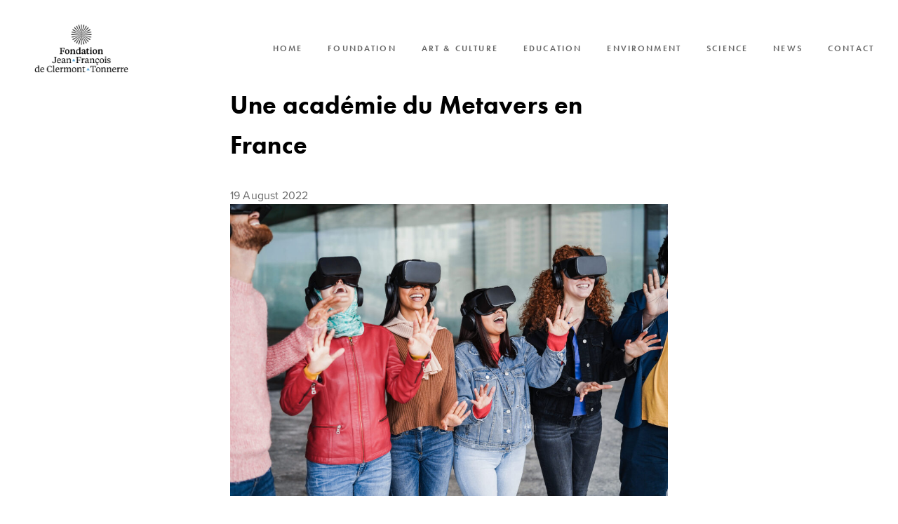

--- FILE ---
content_type: text/html; charset=UTF-8
request_url: https://fondationjfmlct.org/une-academie-du-metavers-en-france/
body_size: 9852
content:
<!doctype html>
<html lang="en-US">
    <head>
  <meta charset="utf-8">

    <!-- mobile meta -->
    <meta name="HandheldFriendly" content="True">
    <meta http-equiv="x-ua-compatible" content="ie=edge">
    <meta name="viewport" content="width=device-width, initial-scale=1, shrink-to-fit=no">
    <!-- /mobile meta -->

    <!-- icons & favicons -->
    <link rel="apple-touch-icon" sizes="180x180" href="https://fondationjfmlct.org/wp-content/uploads/2022/04/favicon-180x180-1.png">
<link rel="icon" type="image/png" sizes="32x32" href="https://fondationjfmlct.org/wp-content/uploads/2022/04/favicon-32x32-1.png">
<link rel="icon" type="image/png" sizes="16x16" href="https://fondationjfmlct.org/wp-content/uploads/2022/04/favicon-32x32-1.png">
<link rel="manifest" href="https://fondationjfmlct.org/wp-content/themes/legion/resources/assets/images/icons/site.webmanifest">
<link rel="mask-icon" href="" color="#5bbad5">
<link rel="shortcut icon" href="">
<meta name="msapplication-TileColor" content="#ffffff">
<meta name="msapplication-config" content="https://fondationjfmlct.org/wp-content/themes/legion/resources/assets/images/icons/browserconfig.xml">
<meta name="theme-color" content="#ffffff">
    <!-- /icons & favicons -->

    <!-- wp-head -->
    <meta name='robots' content='index, follow, max-image-preview:large, max-snippet:-1, max-video-preview:-1' />
	<style>img:is([sizes="auto" i], [sizes^="auto," i]) { contain-intrinsic-size: 3000px 1500px }</style>
	
	<!-- This site is optimized with the Yoast SEO plugin v26.6 - https://yoast.com/wordpress/plugins/seo/ -->
	<title>Une académie du Metavers en France </title>
	<meta name="description" content="Meta, avec le réseau d’écoles gratuites du numérique Simplon.co va lancer à la rentrée une Académie du Metavers en France." />
	<link rel="canonical" href="https://fondationjfmlct.org/une-academie-du-metavers-en-france/" />
	<meta property="og:locale" content="en_US" />
	<meta property="og:type" content="article" />
	<meta property="og:title" content="Une académie du Metavers en France " />
	<meta property="og:description" content="Meta, avec le réseau d’écoles gratuites du numérique Simplon.co va lancer à la rentrée une Académie du Metavers en France." />
	<meta property="og:url" content="https://fondationjfmlct.org/une-academie-du-metavers-en-france/" />
	<meta property="og:site_name" content="Fondation Jean-François de Clermont-Tonnerre" />
	<meta property="article:published_time" content="2022-08-19T10:53:22+00:00" />
	<meta property="article:modified_time" content="2022-08-19T10:53:28+00:00" />
	<meta property="og:image" content="https://fondationjfmlct.org/wp-content/uploads/2022/08/Une-académie-du-Metavers-en-France--scaled.jpg" />
	<meta property="og:image:width" content="2560" />
	<meta property="og:image:height" content="1707" />
	<meta property="og:image:type" content="image/jpeg" />
	<meta name="author" content="andrew@igniyte.com" />
	<meta name="twitter:card" content="summary_large_image" />
	<meta name="twitter:label1" content="Written by" />
	<meta name="twitter:data1" content="andrew@igniyte.com" />
	<meta name="twitter:label2" content="Est. reading time" />
	<meta name="twitter:data2" content="5 minutes" />
	<script type="application/ld+json" class="yoast-schema-graph">{"@context":"https://schema.org","@graph":[{"@type":"WebPage","@id":"https://fondationjfmlct.org/une-academie-du-metavers-en-france/","url":"https://fondationjfmlct.org/une-academie-du-metavers-en-france/","name":"Une académie du Metavers en France ","isPartOf":{"@id":"https://fondationjfmlct.org/#website"},"primaryImageOfPage":{"@id":"https://fondationjfmlct.org/une-academie-du-metavers-en-france/#primaryimage"},"image":{"@id":"https://fondationjfmlct.org/une-academie-du-metavers-en-france/#primaryimage"},"thumbnailUrl":"https://fondationjfmlct.org/wp-content/uploads/2022/08/Une-académie-du-Metavers-en-France--scaled.jpg","datePublished":"2022-08-19T10:53:22+00:00","dateModified":"2022-08-19T10:53:28+00:00","author":{"@id":"https://fondationjfmlct.org/#/schema/person/475acaa5d58bc5ff014ad3c563d01aca"},"description":"Meta, avec le réseau d’écoles gratuites du numérique Simplon.co va lancer à la rentrée une Académie du Metavers en France.","breadcrumb":{"@id":"https://fondationjfmlct.org/une-academie-du-metavers-en-france/#breadcrumb"},"inLanguage":"en-US","potentialAction":[{"@type":"ReadAction","target":["https://fondationjfmlct.org/une-academie-du-metavers-en-france/"]}]},{"@type":"ImageObject","inLanguage":"en-US","@id":"https://fondationjfmlct.org/une-academie-du-metavers-en-france/#primaryimage","url":"https://fondationjfmlct.org/wp-content/uploads/2022/08/Une-académie-du-Metavers-en-France--scaled.jpg","contentUrl":"https://fondationjfmlct.org/wp-content/uploads/2022/08/Une-académie-du-Metavers-en-France--scaled.jpg","width":2560,"height":1707,"caption":"Une académie du Metavers en France "},{"@type":"BreadcrumbList","@id":"https://fondationjfmlct.org/une-academie-du-metavers-en-france/#breadcrumb","itemListElement":[{"@type":"ListItem","position":1,"name":"Home","item":"https://fondationjfmlct.org/"},{"@type":"ListItem","position":2,"name":"News","item":"https://fondationjfmlct.org/news/"},{"@type":"ListItem","position":3,"name":"Une académie du Metavers en France "}]},{"@type":"WebSite","@id":"https://fondationjfmlct.org/#website","url":"https://fondationjfmlct.org/","name":"Fondation Jean-François de Clermont-Tonnerre","description":"","potentialAction":[{"@type":"SearchAction","target":{"@type":"EntryPoint","urlTemplate":"https://fondationjfmlct.org/?s={search_term_string}"},"query-input":{"@type":"PropertyValueSpecification","valueRequired":true,"valueName":"search_term_string"}}],"inLanguage":"en-US"},{"@type":"Person","@id":"https://fondationjfmlct.org/#/schema/person/475acaa5d58bc5ff014ad3c563d01aca","name":"andrew@igniyte.com","image":{"@type":"ImageObject","inLanguage":"en-US","@id":"https://fondationjfmlct.org/#/schema/person/image/","url":"https://secure.gravatar.com/avatar/f680c8b19f1ffb87ada9112d29cf85737ca1ac52f6f8f1f2d79fb957f336ec5f?s=96&d=mm&r=g","contentUrl":"https://secure.gravatar.com/avatar/f680c8b19f1ffb87ada9112d29cf85737ca1ac52f6f8f1f2d79fb957f336ec5f?s=96&d=mm&r=g","caption":"andrew@igniyte.com"}}]}</script>
	<!-- / Yoast SEO plugin. -->


<link rel='dns-prefetch' href='//use.typekit.net' />

<link rel='stylesheet' id='wp-block-library-css' href='https://fondationjfmlct.org/wp-includes/css/dist/block-library/style.min.css?ver=6.8.3' type='text/css' media='all' />
<style id='global-styles-inline-css' type='text/css'>
:root{--wp--preset--aspect-ratio--square: 1;--wp--preset--aspect-ratio--4-3: 4/3;--wp--preset--aspect-ratio--3-4: 3/4;--wp--preset--aspect-ratio--3-2: 3/2;--wp--preset--aspect-ratio--2-3: 2/3;--wp--preset--aspect-ratio--16-9: 16/9;--wp--preset--aspect-ratio--9-16: 9/16;--wp--preset--color--black: #000000;--wp--preset--color--cyan-bluish-gray: #abb8c3;--wp--preset--color--white: #ffffff;--wp--preset--color--pale-pink: #f78da7;--wp--preset--color--vivid-red: #cf2e2e;--wp--preset--color--luminous-vivid-orange: #ff6900;--wp--preset--color--luminous-vivid-amber: #fcb900;--wp--preset--color--light-green-cyan: #7bdcb5;--wp--preset--color--vivid-green-cyan: #00d084;--wp--preset--color--pale-cyan-blue: #8ed1fc;--wp--preset--color--vivid-cyan-blue: #0693e3;--wp--preset--color--vivid-purple: #9b51e0;--wp--preset--color--transparent: #fafafa;--wp--preset--gradient--vivid-cyan-blue-to-vivid-purple: linear-gradient(135deg,rgba(6,147,227,1) 0%,rgb(155,81,224) 100%);--wp--preset--gradient--light-green-cyan-to-vivid-green-cyan: linear-gradient(135deg,rgb(122,220,180) 0%,rgb(0,208,130) 100%);--wp--preset--gradient--luminous-vivid-amber-to-luminous-vivid-orange: linear-gradient(135deg,rgba(252,185,0,1) 0%,rgba(255,105,0,1) 100%);--wp--preset--gradient--luminous-vivid-orange-to-vivid-red: linear-gradient(135deg,rgba(255,105,0,1) 0%,rgb(207,46,46) 100%);--wp--preset--gradient--very-light-gray-to-cyan-bluish-gray: linear-gradient(135deg,rgb(238,238,238) 0%,rgb(169,184,195) 100%);--wp--preset--gradient--cool-to-warm-spectrum: linear-gradient(135deg,rgb(74,234,220) 0%,rgb(151,120,209) 20%,rgb(207,42,186) 40%,rgb(238,44,130) 60%,rgb(251,105,98) 80%,rgb(254,248,76) 100%);--wp--preset--gradient--blush-light-purple: linear-gradient(135deg,rgb(255,206,236) 0%,rgb(152,150,240) 100%);--wp--preset--gradient--blush-bordeaux: linear-gradient(135deg,rgb(254,205,165) 0%,rgb(254,45,45) 50%,rgb(107,0,62) 100%);--wp--preset--gradient--luminous-dusk: linear-gradient(135deg,rgb(255,203,112) 0%,rgb(199,81,192) 50%,rgb(65,88,208) 100%);--wp--preset--gradient--pale-ocean: linear-gradient(135deg,rgb(255,245,203) 0%,rgb(182,227,212) 50%,rgb(51,167,181) 100%);--wp--preset--gradient--electric-grass: linear-gradient(135deg,rgb(202,248,128) 0%,rgb(113,206,126) 100%);--wp--preset--gradient--midnight: linear-gradient(135deg,rgb(2,3,129) 0%,rgb(40,116,252) 100%);--wp--preset--font-size--small: 13px;--wp--preset--font-size--medium: 20px;--wp--preset--font-size--large: 36px;--wp--preset--font-size--x-large: 42px;--wp--preset--font-size--standard: 16px;--wp--preset--font-size--extra-large: 28px;--wp--preset--spacing--20: 0.44rem;--wp--preset--spacing--30: 0.67rem;--wp--preset--spacing--40: 1rem;--wp--preset--spacing--50: 1.5rem;--wp--preset--spacing--60: 2.25rem;--wp--preset--spacing--70: 3.38rem;--wp--preset--spacing--80: 5.06rem;--wp--preset--shadow--natural: 6px 6px 9px rgba(0, 0, 0, 0.2);--wp--preset--shadow--deep: 12px 12px 50px rgba(0, 0, 0, 0.4);--wp--preset--shadow--sharp: 6px 6px 0px rgba(0, 0, 0, 0.2);--wp--preset--shadow--outlined: 6px 6px 0px -3px rgba(255, 255, 255, 1), 6px 6px rgba(0, 0, 0, 1);--wp--preset--shadow--crisp: 6px 6px 0px rgba(0, 0, 0, 1);}:where(body) { margin: 0; }.wp-site-blocks > .alignleft { float: left; margin-right: 2em; }.wp-site-blocks > .alignright { float: right; margin-left: 2em; }.wp-site-blocks > .aligncenter { justify-content: center; margin-left: auto; margin-right: auto; }:where(.is-layout-flex){gap: 0.5em;}:where(.is-layout-grid){gap: 0.5em;}.is-layout-flow > .alignleft{float: left;margin-inline-start: 0;margin-inline-end: 2em;}.is-layout-flow > .alignright{float: right;margin-inline-start: 2em;margin-inline-end: 0;}.is-layout-flow > .aligncenter{margin-left: auto !important;margin-right: auto !important;}.is-layout-constrained > .alignleft{float: left;margin-inline-start: 0;margin-inline-end: 2em;}.is-layout-constrained > .alignright{float: right;margin-inline-start: 2em;margin-inline-end: 0;}.is-layout-constrained > .aligncenter{margin-left: auto !important;margin-right: auto !important;}.is-layout-constrained > :where(:not(.alignleft):not(.alignright):not(.alignfull)){margin-left: auto !important;margin-right: auto !important;}body .is-layout-flex{display: flex;}.is-layout-flex{flex-wrap: wrap;align-items: center;}.is-layout-flex > :is(*, div){margin: 0;}body .is-layout-grid{display: grid;}.is-layout-grid > :is(*, div){margin: 0;}body{padding-top: 0px;padding-right: 0px;padding-bottom: 0px;padding-left: 0px;}a:where(:not(.wp-element-button)){text-decoration: underline;}:root :where(.wp-element-button, .wp-block-button__link){background-color: #32373c;border-width: 0;color: #fff;font-family: inherit;font-size: inherit;line-height: inherit;padding: calc(0.667em + 2px) calc(1.333em + 2px);text-decoration: none;}.has-black-color{color: var(--wp--preset--color--black) !important;}.has-cyan-bluish-gray-color{color: var(--wp--preset--color--cyan-bluish-gray) !important;}.has-white-color{color: var(--wp--preset--color--white) !important;}.has-pale-pink-color{color: var(--wp--preset--color--pale-pink) !important;}.has-vivid-red-color{color: var(--wp--preset--color--vivid-red) !important;}.has-luminous-vivid-orange-color{color: var(--wp--preset--color--luminous-vivid-orange) !important;}.has-luminous-vivid-amber-color{color: var(--wp--preset--color--luminous-vivid-amber) !important;}.has-light-green-cyan-color{color: var(--wp--preset--color--light-green-cyan) !important;}.has-vivid-green-cyan-color{color: var(--wp--preset--color--vivid-green-cyan) !important;}.has-pale-cyan-blue-color{color: var(--wp--preset--color--pale-cyan-blue) !important;}.has-vivid-cyan-blue-color{color: var(--wp--preset--color--vivid-cyan-blue) !important;}.has-vivid-purple-color{color: var(--wp--preset--color--vivid-purple) !important;}.has-transparent-color{color: var(--wp--preset--color--transparent) !important;}.has-black-background-color{background-color: var(--wp--preset--color--black) !important;}.has-cyan-bluish-gray-background-color{background-color: var(--wp--preset--color--cyan-bluish-gray) !important;}.has-white-background-color{background-color: var(--wp--preset--color--white) !important;}.has-pale-pink-background-color{background-color: var(--wp--preset--color--pale-pink) !important;}.has-vivid-red-background-color{background-color: var(--wp--preset--color--vivid-red) !important;}.has-luminous-vivid-orange-background-color{background-color: var(--wp--preset--color--luminous-vivid-orange) !important;}.has-luminous-vivid-amber-background-color{background-color: var(--wp--preset--color--luminous-vivid-amber) !important;}.has-light-green-cyan-background-color{background-color: var(--wp--preset--color--light-green-cyan) !important;}.has-vivid-green-cyan-background-color{background-color: var(--wp--preset--color--vivid-green-cyan) !important;}.has-pale-cyan-blue-background-color{background-color: var(--wp--preset--color--pale-cyan-blue) !important;}.has-vivid-cyan-blue-background-color{background-color: var(--wp--preset--color--vivid-cyan-blue) !important;}.has-vivid-purple-background-color{background-color: var(--wp--preset--color--vivid-purple) !important;}.has-transparent-background-color{background-color: var(--wp--preset--color--transparent) !important;}.has-black-border-color{border-color: var(--wp--preset--color--black) !important;}.has-cyan-bluish-gray-border-color{border-color: var(--wp--preset--color--cyan-bluish-gray) !important;}.has-white-border-color{border-color: var(--wp--preset--color--white) !important;}.has-pale-pink-border-color{border-color: var(--wp--preset--color--pale-pink) !important;}.has-vivid-red-border-color{border-color: var(--wp--preset--color--vivid-red) !important;}.has-luminous-vivid-orange-border-color{border-color: var(--wp--preset--color--luminous-vivid-orange) !important;}.has-luminous-vivid-amber-border-color{border-color: var(--wp--preset--color--luminous-vivid-amber) !important;}.has-light-green-cyan-border-color{border-color: var(--wp--preset--color--light-green-cyan) !important;}.has-vivid-green-cyan-border-color{border-color: var(--wp--preset--color--vivid-green-cyan) !important;}.has-pale-cyan-blue-border-color{border-color: var(--wp--preset--color--pale-cyan-blue) !important;}.has-vivid-cyan-blue-border-color{border-color: var(--wp--preset--color--vivid-cyan-blue) !important;}.has-vivid-purple-border-color{border-color: var(--wp--preset--color--vivid-purple) !important;}.has-transparent-border-color{border-color: var(--wp--preset--color--transparent) !important;}.has-vivid-cyan-blue-to-vivid-purple-gradient-background{background: var(--wp--preset--gradient--vivid-cyan-blue-to-vivid-purple) !important;}.has-light-green-cyan-to-vivid-green-cyan-gradient-background{background: var(--wp--preset--gradient--light-green-cyan-to-vivid-green-cyan) !important;}.has-luminous-vivid-amber-to-luminous-vivid-orange-gradient-background{background: var(--wp--preset--gradient--luminous-vivid-amber-to-luminous-vivid-orange) !important;}.has-luminous-vivid-orange-to-vivid-red-gradient-background{background: var(--wp--preset--gradient--luminous-vivid-orange-to-vivid-red) !important;}.has-very-light-gray-to-cyan-bluish-gray-gradient-background{background: var(--wp--preset--gradient--very-light-gray-to-cyan-bluish-gray) !important;}.has-cool-to-warm-spectrum-gradient-background{background: var(--wp--preset--gradient--cool-to-warm-spectrum) !important;}.has-blush-light-purple-gradient-background{background: var(--wp--preset--gradient--blush-light-purple) !important;}.has-blush-bordeaux-gradient-background{background: var(--wp--preset--gradient--blush-bordeaux) !important;}.has-luminous-dusk-gradient-background{background: var(--wp--preset--gradient--luminous-dusk) !important;}.has-pale-ocean-gradient-background{background: var(--wp--preset--gradient--pale-ocean) !important;}.has-electric-grass-gradient-background{background: var(--wp--preset--gradient--electric-grass) !important;}.has-midnight-gradient-background{background: var(--wp--preset--gradient--midnight) !important;}.has-small-font-size{font-size: var(--wp--preset--font-size--small) !important;}.has-medium-font-size{font-size: var(--wp--preset--font-size--medium) !important;}.has-large-font-size{font-size: var(--wp--preset--font-size--large) !important;}.has-x-large-font-size{font-size: var(--wp--preset--font-size--x-large) !important;}.has-standard-font-size{font-size: var(--wp--preset--font-size--standard) !important;}.has-extra-large-font-size{font-size: var(--wp--preset--font-size--extra-large) !important;}
:where(.wp-block-post-template.is-layout-flex){gap: 1.25em;}:where(.wp-block-post-template.is-layout-grid){gap: 1.25em;}
:where(.wp-block-columns.is-layout-flex){gap: 2em;}:where(.wp-block-columns.is-layout-grid){gap: 2em;}
:root :where(.wp-block-pullquote){font-size: 1.5em;line-height: 1.6;}
</style>
<link rel='stylesheet' id='wp-components-css' href='https://fondationjfmlct.org/wp-includes/css/dist/components/style.min.css?ver=6.8.3' type='text/css' media='all' />
<link rel='stylesheet' id='godaddy-styles-css' href='https://fondationjfmlct.org/wp-content/mu-plugins/vendor/wpex/godaddy-launch/includes/Dependencies/GoDaddy/Styles/build/latest.css?ver=2.0.2' type='text/css' media='all' />
<link rel='stylesheet' id='wpb-adobe-fonts-css' href='https://use.typekit.net/ver6qko.css?ver=6.8.3' type='text/css' media='all' />
<link rel='stylesheet' id='sage/main.css-css' href='https://fondationjfmlct.org/wp-content/themes/legion/dist/styles/main_7ed79090.css' type='text/css' media='all' />
<script type="text/javascript" src="https://code.jquery.com/jquery-3.5.1.min.js?ver=3.5.1" id="jquery-js"></script>
<link rel="https://api.w.org/" href="https://fondationjfmlct.org/wp-json/" /><link rel="alternate" title="JSON" type="application/json" href="https://fondationjfmlct.org/wp-json/wp/v2/posts/590" /><link rel="EditURI" type="application/rsd+xml" title="RSD" href="https://fondationjfmlct.org/xmlrpc.php?rsd" />
<link rel="alternate" title="oEmbed (JSON)" type="application/json+oembed" href="https://fondationjfmlct.org/wp-json/oembed/1.0/embed?url=https%3A%2F%2Ffondationjfmlct.org%2Fune-academie-du-metavers-en-france%2F" />
<link rel="alternate" title="oEmbed (XML)" type="text/xml+oembed" href="https://fondationjfmlct.org/wp-json/oembed/1.0/embed?url=https%3A%2F%2Ffondationjfmlct.org%2Fune-academie-du-metavers-en-france%2F&#038;format=xml" />

		<!-- GA Google Analytics @ https://m0n.co/ga -->
		<script async src="https://www.googletagmanager.com/gtag/js?id=G-G38BQYYTKF"></script>
		<script>
			window.dataLayer = window.dataLayer || [];
			function gtag(){dataLayer.push(arguments);}
			gtag('js', new Date());
			gtag('config', 'G-G38BQYYTKF');
		</script>

	<meta name="generator" content="Elementor 3.34.0; features: additional_custom_breakpoints; settings: css_print_method-external, google_font-enabled, font_display-swap">
			<style>
				.e-con.e-parent:nth-of-type(n+4):not(.e-lazyloaded):not(.e-no-lazyload),
				.e-con.e-parent:nth-of-type(n+4):not(.e-lazyloaded):not(.e-no-lazyload) * {
					background-image: none !important;
				}
				@media screen and (max-height: 1024px) {
					.e-con.e-parent:nth-of-type(n+3):not(.e-lazyloaded):not(.e-no-lazyload),
					.e-con.e-parent:nth-of-type(n+3):not(.e-lazyloaded):not(.e-no-lazyload) * {
						background-image: none !important;
					}
				}
				@media screen and (max-height: 640px) {
					.e-con.e-parent:nth-of-type(n+2):not(.e-lazyloaded):not(.e-no-lazyload),
					.e-con.e-parent:nth-of-type(n+2):not(.e-lazyloaded):not(.e-no-lazyload) * {
						background-image: none !important;
					}
				}
			</style>
			<link rel="icon" href="https://fondationjfmlct.org/wp-content/uploads/2022/04/cropped-LOGO-JFMLdCT-favicon-32x32.png" sizes="32x32" />
<link rel="icon" href="https://fondationjfmlct.org/wp-content/uploads/2022/04/cropped-LOGO-JFMLdCT-favicon-192x192.png" sizes="192x192" />
<link rel="apple-touch-icon" href="https://fondationjfmlct.org/wp-content/uploads/2022/04/cropped-LOGO-JFMLdCT-favicon-180x180.png" />
<meta name="msapplication-TileImage" content="https://fondationjfmlct.org/wp-content/uploads/2022/04/cropped-LOGO-JFMLdCT-favicon-270x270.png" />
		<style type="text/css" id="wp-custom-css">
			.wp-block-buttons .wp-block-button__link.has-transparent-color:hover{
	color: #000 !important;
}
.o-summary .c-button{
	width: 180px;
overflow: hidden;
display: block;
height: 38px;
}


.o-summary .c-button:before{
	content: "Read more";
	display: block;
	padding-bottom: 10px;
}

body.category-art-culture .o-summary time, article.category-art-culture time, body.category-education .o-summary time, article.category-education time, body.category-environment .o-summary time, article.category-environment time, body.category-science .o-summary time, article.category-science time{
    display: none;
}
		</style>
		    <!-- /wp-head -->

    <!-- RSS Feed -->
    <link rel="alternate" type="application/rss+xml" title="Fondation Jean-François de Clermont-Tonnerre Feed" href="https://fondationjfmlct.org/feed/">
    <!-- /RSS Feed -->

</head>

    <body class="wp-singular post-template-default single single-post postid-590 single-format-standard wp-theme-legionresources une-academie-du-metavers-en-france app-data index-data singular-data single-data single-post-data single-post-une-academie-du-metavers-en-france-data elementor-default elementor-kit-663">
        <nav class="c-skipto__nav" aria-labelledby="skip-to-content">
            <a href="#main" class="c-skipto" id="skip-to-content">Skip to Content</a>
        </nav>
        <div class="o-container">
            <header class="o-header js-header" id="top" data-module="header">
                <div class="o-header__inner">
                                        <div class="o-brand">
    <a class="o-brand__link" href="https://fondationjfmlct.org/">
                    <img src="https://fondationjfmlct.org/wp-content/uploads/2025/01/logo-fondation-JFCT-2025.png" class="logo1" alt="Fondation Jean-François de Clermont-Tonnerre"/>
            </a>
</div>
<nav class="o-nav__container" aria-labelledby="site-navigation">
    <p id="site-navigation" class="u-hidden-visually">Site navigation</p>
            <div class="menu-main-container"><ul id="menu-main" class="o-nav o-list-bare"><li id="menu-item-139" class="menu-item menu-item-type-post_type menu-item-object-page menu-item-home menu-item-139"><a href="https://fondationjfmlct.org/">Home</a></li>
<li id="menu-item-144" class="menu-item menu-item-type-post_type menu-item-object-page menu-item-has-children menu-item-144"><a href="https://fondationjfmlct.org/foundation-2/">Foundation</a>
<ul class="sub-menu">
	<li id="menu-item-966" class="menu-item menu-item-type-post_type menu-item-object-page menu-item-966"><a href="https://fondationjfmlct.org/jean-francois-de-clermont-tonnerre/">Jean-Francois de Clermont-Tonnerre</a></li>
</ul>
</li>
<li id="menu-item-344" class="menu-item menu-item-type-taxonomy menu-item-object-category menu-item-344"><a href="https://fondationjfmlct.org/category/art-culture/">Art &amp; Culture</a></li>
<li id="menu-item-345" class="menu-item menu-item-type-taxonomy menu-item-object-category menu-item-345"><a href="https://fondationjfmlct.org/category/education/">Education</a></li>
<li id="menu-item-347" class="menu-item menu-item-type-taxonomy menu-item-object-category menu-item-347"><a href="https://fondationjfmlct.org/category/environment/">Environment</a></li>
<li id="menu-item-348" class="menu-item menu-item-type-taxonomy menu-item-object-category menu-item-348"><a href="https://fondationjfmlct.org/category/science/">Science</a></li>
<li id="menu-item-481" class="menu-item menu-item-type-post_type menu-item-object-page current_page_parent menu-item-has-children menu-item-481"><a href="https://fondationjfmlct.org/news/">News</a>
<ul class="sub-menu">
	<li id="menu-item-668" class="menu-item menu-item-type-taxonomy menu-item-object-category menu-item-668"><a href="https://fondationjfmlct.org/category/press/">Press</a></li>
</ul>
</li>
<li id="menu-item-141" class="menu-item menu-item-type-post_type menu-item-object-page menu-item-141"><a href="https://fondationjfmlct.org/contact-us-2/">Contact</a></li>
</ul></div>
        </nav>

<button class="u-hide-from@tablet o-burger js-burger" data-module="burger" aria-label="Show Mobile Menu">
    <span class="o-burger__icon"></span>
</button>
                </div>
            </header>

            <main id="main" class="o-main">
                <div class="o-main__inner">
                                 <article class="wp-block-group wp-block-group--smaller post-590 post type-post status-publish format-standard has-post-thumbnail hentry category-news">
    <div class="wp-block-group__inner-container">
        <header>
            <h1 class="has-black-color has-text-color has-large-font-size">
            <strong>Une académie du Metavers en France </strong>
            </h1>
            <time>19 August 2022</time>
            
        </header>

        <div class="o-content">
            
<figure class="wp-block-image size-large"><img fetchpriority="high" decoding="async" width="1024" height="683" src="https://fondationjfmlct.org/wp-content/uploads/2022/08/Une-académie-du-Metavers-en-France--1024x683.jpg" alt="Une académie du Metavers en France " class="wp-image-594" srcset="https://fondationjfmlct.org/wp-content/uploads/2022/08/Une-académie-du-Metavers-en-France--1024x683.jpg 1024w, https://fondationjfmlct.org/wp-content/uploads/2022/08/Une-académie-du-Metavers-en-France--768x512.jpg 768w, https://fondationjfmlct.org/wp-content/uploads/2022/08/Une-académie-du-Metavers-en-France--1536x1024.jpg 1536w, https://fondationjfmlct.org/wp-content/uploads/2022/08/Une-académie-du-Metavers-en-France--2048x1365.jpg 2048w" sizes="(max-width: 1024px) 100vw, 1024px" /></figure>



<p><strong>Le terme </strong><strong><em>Académie</em></strong><strong> a été utilisé pour la première fois à Athènes en 387 avant JC pour désigner l’école philosophique de Platon.</strong></p>



<p><strong>Dans la conscience collective aujourd’hui, une académie&nbsp; est caractérisée par une assemblée de gens de lettres, savants, artistes bénéficiant de la reconnaissance de leurs pairs, qui se voient confié le devoir de veille des codes et usages dans leurs disciplines respectives</strong>.&nbsp;&nbsp;</p>



<p>Pour en divulguer les règles, ces académies publient des ouvrages de grammaire ou autres dictionnaires destinés à concrétiser leurs réflexions et rendre légitimes et d’usage courant le fruit de leurs compilations.</p>



<p>Aujourd’hui, la France compte cinq Académies&nbsp;«&nbsp;officielles&nbsp;»&nbsp;:</p>



<p><strong>L’Académie Française</strong>, créée par Richelieu qui a pour mission de <em>donner des règles certaines à notre langue et à la rendre pure, éloquente et capable de traiter les arts et les sciences</em></p>



<p><strong>L’Académie des Sciences et Belles Lettres, </strong>que l’on doit à Colbert, initialement chargée de favoriser la diffusion des connaissances tant historiques&nbsp; que philosophiques de l’Antiquité classique, de l&#8217;Orientalisme du Moyen Age et de l’Age classique auxquels sont venus se&nbsp; greffer l’étude d’autres civilisations et la linguistique&nbsp; générale. Elle dispose à son actif d’une importante activité d’édition&nbsp;;</p>



<p><strong>L’Académie des&nbsp; Sciences , </strong>également créée par Colbert, qui fournit un cadre d’expertise et&nbsp; d’alerte aux enjeux sociétaux, politiques et éthiques que posent la science&nbsp; en formulant notamment des&nbsp; recommandations aux autorités&nbsp; gouvernementales&nbsp;;&nbsp;</p>



<p><strong>L’Académie des Beaux Arts, </strong>héritière des académies royales de peinture et de sculpture, de musique et d’architecture du XVIIe siècle, en charge de la promotion de la création artistique et de la défense du patrimoine culturel français&nbsp;;</p>



<p><strong>L’Académie des Sciences morales et politiques, </strong>consacrée aux sciences de l’Homme, et croisant de ce fait des approches philosophiques, psychologiques, politiques, juridiques, historiques&#8230;. etc.. pour nourrir la réflexion des citoyens et des pouvoirs publics sur toutes les questions qui intéressent l’avenir de la Société.&nbsp;</p>



<p>Vaste programme pour ces nobles institutions chargées de travailler au perfectionnement des lettres, des sciences et des arts et ce à titre non lucratif&nbsp;!</p>



<p><strong>Nous avons tous entendu parler d’un nouveau concept que les géants du numérique s’arrachent, le métavers, sorte d’univers virtuel alternatif auquel chacun d’entre nous est susceptible de pouvoir se connecter pour vivre une vie parallèle, elle aussi virtuelle, faite d’interactions avec d’autres personnes via des avatars.</strong>&nbsp;</p>



<p>Le champ lexical surprenant de ce décor semble tout droit sorti du script d’un scénario de film dit de science fiction.</p>



<p>Mais il n’en n’est rien&nbsp;: ce concept est bel et bien présent dans notre quotidien et y est rentré par le biais des jeux vidéo, secteur où les nouvelles technologies ont performé par excellence.</p>



<p>Les premiers avatars sont nés de l’instauration des parties multi joueurs en ligne et ont permis à des milliards d’individus de par le monde d’interagir ensemble sur ces plateformes ludiques et l’arrivée du casque de réalité virtuelle a précipité ce public de «&nbsp;gamers&nbsp;» dans les décors de leurs jeux, marquant une avancée considérable en faveur du Métavers qui &#8211; force est de le constater &#8211; prend de plus en plus d’ampleur.</p>



<p>L’évolution des nouvelles technologies y est bien sûr pour quelque chose mais la crise sanitaire mondiale liée à la Covid 19 du fait des privations de liberté et de contacts sociaux a induit une explosion de ces jeux en ligne allant jusqu’à l’apparition de concerts virtuels et la naissance de personnages virtuels conçus pour se produire à l’écran sous forme d’hologrammes.</p>



<p>Le défi est lancé et à terme le but semble bien être celui de favoriser le contact entre les personnes et d’aller n’importe où&#8230;sans sortir de chez soi grâce au développement d’un univers numérique immersif prolongeant la réalité physique via la réalité augmentée ou virtuelle et faisant passer le web de la 2D à la 3D</p>



<p>Intrigant, et un peu effrayant&nbsp;! On est en droit de se demander s’il est possible &nbsp; de s’évader ainsi du quotidien sans en fuir la réalité et les responsabilités&nbsp;?&nbsp;</p>



<p><strong>Est-ce pour tenter d’endiguer les dérives pressenties et établir un code de bon usage&nbsp;ou plus prosaïquement pour tirer profit d’un marché qui s’annonce lucratif? Toujours est-il que Meta, maison mère de Facebook, en partenariat avec le réseau d’écoles gratuites du numérique Simplon.co va lancer en France à la rentrée une Académie du Metavers.&nbsp;</strong></p>



<p>Sans commune mesure avec les 5 autres précitées, elle aura une vertu pédagogique, sera «&nbsp;gratuite, territoriale et innovante, axée sur l’employabilité&nbsp;»</p>



<p>Très concrètement, des formations gratuites dédiées aux technologies immersives seront proposées dans un premier temps à Paris, Marseille, Lyon et Nice à une vingtaine d’élèves par ville et par promotion, soit un total d’environ 100 personnes pour cette première année.&nbsp;</p>



<p>La formation est prévue pour durer de trois à six mois, suivie d’une alternance de 12 à 18 mois auprès d’entreprises partenaires avec à la clé un accès aux métiers de concepteur développeur spécialisé en technologies immersives et metavers ou encore de techniciens support/assistance, essentiels à la maintenance. A noter que la diversité et la place des femmes font l’objet d’une attention particulière dans l’étude des dossiers d’admission&nbsp;</p>



<p>S’il est vrai que les métiers de demain ne sont pas encore connus dans le détail, l’anticipation reste le meilleur moyen de veiller à ce que la maitrise de ces nouvelles technologies soit assurée au mieux&#8230;.&nbsp;</p>



<p>Et la naissance de cette Académie du Metavers semble corroborer le constat de Lamartine qui disait en son temps que «&nbsp;l&nbsp;’Académie en France est plus qu’une institution&nbsp;: c’est une habitude.&nbsp;»</p>
        </div>

    </div>
</article>
                    </div>
            </main>

            <footer class="o-footer">
                                <div class="o-footer__inner o-wrapper o-font__align--center">
    <div class="o-footer__dot"></div>
    <section class="o-widget text-2 widget_text"><div class="o-widget__inner">			<div class="textwidget"><p>© Fondation Jean-François de Clermont-Tonnerre</p>
</div>
		</div></section></div>
            </footer>
        </div>
        <aside class="o-aside js-aside" aria-hidden="true">
            <div class="o-aside__inner">
                <button class="o-burger o-burger--aside js-burger" data-module="burger" aria-label="Close Mobile Menu">
                    <span class="o-burger__icon"></span>
                </button>
                <nav class="o-nav__container o-nav__container--mobile" aria-labelledby="mobile-navigation">
                    <p id="mobile-navigation" class="u-hidden-visually">Mobile Navigation</p>

                                            <div class="menu-main-container"><ul id="menu-main-1" class="o-nav o-list-bare"><li class="menu-item menu-item-type-post_type menu-item-object-page menu-item-home menu-item-139"><a href="https://fondationjfmlct.org/">Home</a></li>
<li class="menu-item menu-item-type-post_type menu-item-object-page menu-item-has-children menu-item-144"><a href="https://fondationjfmlct.org/foundation-2/">Foundation</a>
<ul class="sub-menu">
	<li class="menu-item menu-item-type-post_type menu-item-object-page menu-item-966"><a href="https://fondationjfmlct.org/jean-francois-de-clermont-tonnerre/">Jean-Francois de Clermont-Tonnerre</a></li>
</ul>
</li>
<li class="menu-item menu-item-type-taxonomy menu-item-object-category menu-item-344"><a href="https://fondationjfmlct.org/category/art-culture/">Art &amp; Culture</a></li>
<li class="menu-item menu-item-type-taxonomy menu-item-object-category menu-item-345"><a href="https://fondationjfmlct.org/category/education/">Education</a></li>
<li class="menu-item menu-item-type-taxonomy menu-item-object-category menu-item-347"><a href="https://fondationjfmlct.org/category/environment/">Environment</a></li>
<li class="menu-item menu-item-type-taxonomy menu-item-object-category menu-item-348"><a href="https://fondationjfmlct.org/category/science/">Science</a></li>
<li class="menu-item menu-item-type-post_type menu-item-object-page current_page_parent menu-item-has-children menu-item-481"><a href="https://fondationjfmlct.org/news/">News</a>
<ul class="sub-menu">
	<li class="menu-item menu-item-type-taxonomy menu-item-object-category menu-item-668"><a href="https://fondationjfmlct.org/category/press/">Press</a></li>
</ul>
</li>
<li class="menu-item menu-item-type-post_type menu-item-object-page menu-item-141"><a href="https://fondationjfmlct.org/contact-us-2/">Contact</a></li>
</ul></div>
                                    </nav>
            </div>
        </aside>
        <script type="speculationrules">
{"prefetch":[{"source":"document","where":{"and":[{"href_matches":"\/*"},{"not":{"href_matches":["\/wp-*.php","\/wp-admin\/*","\/wp-content\/uploads\/*","\/wp-content\/*","\/wp-content\/plugins\/*","\/wp-content\/themes\/legion\/resources\/*","\/*\\?(.+)"]}},{"not":{"selector_matches":"a[rel~=\"nofollow\"]"}},{"not":{"selector_matches":".no-prefetch, .no-prefetch a"}}]},"eagerness":"conservative"}]}
</script>
			<script>
				const lazyloadRunObserver = () => {
					const lazyloadBackgrounds = document.querySelectorAll( `.e-con.e-parent:not(.e-lazyloaded)` );
					const lazyloadBackgroundObserver = new IntersectionObserver( ( entries ) => {
						entries.forEach( ( entry ) => {
							if ( entry.isIntersecting ) {
								let lazyloadBackground = entry.target;
								if( lazyloadBackground ) {
									lazyloadBackground.classList.add( 'e-lazyloaded' );
								}
								lazyloadBackgroundObserver.unobserve( entry.target );
							}
						});
					}, { rootMargin: '200px 0px 200px 0px' } );
					lazyloadBackgrounds.forEach( ( lazyloadBackground ) => {
						lazyloadBackgroundObserver.observe( lazyloadBackground );
					} );
				};
				const events = [
					'DOMContentLoaded',
					'elementor/lazyload/observe',
				];
				events.forEach( ( event ) => {
					document.addEventListener( event, lazyloadRunObserver );
				} );
			</script>
			<script type="text/javascript" id="sage/main.js-js-extra">
/* <![CDATA[ */
var ajax_url = "https:\/\/fondationjfmlct.org\/wp-admin\/admin-ajax.php";
/* ]]> */
</script>
<script type="text/javascript" src="https://fondationjfmlct.org/wp-content/themes/legion/dist/scripts/main_7ed79090.js" id="sage/main.js-js"></script>
    </body>

</html>


<!-- Page supported by LiteSpeed Cache 7.7 on 2026-01-25 04:24:26 -->

--- FILE ---
content_type: text/css
request_url: https://fondationjfmlct.org/wp-content/themes/legion/dist/styles/main_7ed79090.css
body_size: 6724
content:
/*! normalize.css v8.0.1 | MIT License | github.com/necolas/normalize.css */html{line-height:1.15;-webkit-text-size-adjust:100%}body{margin:0}main{display:block}h1{font-size:2em;margin:.67em 0}hr{box-sizing:content-box;height:0;overflow:visible}pre{font-family:monospace,monospace;font-size:1em}a{background-color:transparent}abbr[title]{border-bottom:none;text-decoration:underline;-webkit-text-decoration:underline dotted;text-decoration:underline dotted}b,strong{font-weight:bolder}code,kbd,samp{font-family:monospace,monospace;font-size:1em}small{font-size:80%}sub,sup{font-size:75%;line-height:0;position:relative;vertical-align:baseline}sub{bottom:-.25em}sup{top:-.5em}img{border-style:none}button,input,optgroup,select,textarea{font-family:inherit;font-size:100%;line-height:1.15;margin:0}button,input{overflow:visible}button,select{text-transform:none}[type=button],[type=reset],[type=submit],button{-webkit-appearance:button}[type=button]::-moz-focus-inner,[type=reset]::-moz-focus-inner,[type=submit]::-moz-focus-inner,button::-moz-focus-inner{border-style:none;padding:0}[type=button]:-moz-focusring,[type=reset]:-moz-focusring,[type=submit]:-moz-focusring,button:-moz-focusring{outline:1px dotted ButtonText}fieldset{padding:.35em .75em .625em}legend{box-sizing:border-box;color:inherit;display:table;max-width:100%;padding:0;white-space:normal}progress{vertical-align:baseline}textarea{overflow:auto}[type=checkbox],[type=radio]{box-sizing:border-box;padding:0}[type=number]::-webkit-inner-spin-button,[type=number]::-webkit-outer-spin-button{height:auto}[type=search]{-webkit-appearance:textfield;outline-offset:-2px}[type=search]::-webkit-search-decoration{-webkit-appearance:none}::-webkit-file-upload-button{-webkit-appearance:button;font:inherit}details{display:block}summary{display:list-item}[hidden],template{display:none}
:root{--colourBase:#000;--colourDark:#000;--colourDark6:rgba(0,0,0,0.6);--colourLight:#fff;--colourBackground:#fff;--colourContent:rgba(69,69,69,0.79);--colourDisabled:#999;--colourLink:rgba(69,69,69,0.79);--colourHover:rgba(69,69,69,0.79);--colourActive:rgba(69,69,69,0.79);--colourVisited:rgba(69,69,69,0.79);--colourErrorBackground:#ff7474;--colourErrorText:#b00;--colourFooterBG:#f1efef;--colourFooterText:#4f4f4f;--colourFooterDot:#959595;--colourBlockQuote:#ddd;--colourInputBorder:#ccc;--colourCustomLink:#318493;--spacingBase:0.75em;--spacingOne:1em;--spacingHalf:0.375em;--spacingTwo:2em;--spacingDouble:1.5em;--spacingTriple:2.25em;--spacingQuad:3em;--spacingGrid:0.75em;--spacingGridNegative:-0.75em;--spacingButtonVertical:1.3125rem;--spacingButtonHorizontal:2.125rem;--spacingxxxLarge:6em;--fontSizeBase:1rem;--fontSizeDefault:1rem;--fontSizeButton:1.25rem;--fontSizeH1:1.5rem;--fontSizeH2:1.25rem;--fontSizeH3:1.125rem;--fontSizeH4:1rem;--fontSizeH5:1rem;--fontSizeH6:1rem;--fontSizeNav:1rem;--fontSizeSubNav:0.75rem;--fontSizeSmallest:0.625rem;--fontSizeSmall:0.75rem;--fontSizeNormal:1rem;--fontSizeMedium:1.5rem;--fontSizeLarge:1.75rem;--fontSizeXlarge:1.375rem;--fontSizeXXlarge:1.5rem;--fontSizeXXXlarge:2rem}blockquote,body,dd,dl,fieldset,figure,h1,h2,h3,h4,h5,h6,hr,legend,ol,p,pre,ul{margin:0;padding:0}table{border-collapse:collapse}fieldset{min-width:0;border:0}html{box-sizing:border-box}*,:after,:before{box-sizing:inherit}address,blockquote,dl,fieldset,figure,h1,h2,h3,h4,h5,h6,hr,ol,p,pre,table,ul{margin-bottom:var(--spacingBase)}dd,ol,ul{margin-left:var(--spacingBase)}blockquote{display:block}code,pre{line-height:1;overflow:hidden;padding:0 var(--spacingBase);margin:0 0 var(--spacingBase);vertical-align:middle}h1,h2,h3,h4,h5,h6{font-weight:400}h1{font-size:var(--fontSizeH1)}h2{font-size:var(--fontSizeH2)}h3{font-size:var(--fontSizeH3)}h4{font-size:var(--fontSizeH4)}h5{font-size:var(--fontSizeH5)}h6{font-size:var(--fontSizeH6)}hr{display:block;margin:var(--spacingBase) auto;height:1px;background:var(--colourDark)}hr,iframe{border:none;width:100%}iframe{margin:0;padding:0}iframe,img{height:auto}img{max-width:100%;font-style:italic;vertical-align:middle}a{text-decoration:none;transition:color .3s ease}a,a:link{color:var(--colourLink)}a:visited{color:var(--colourVisited)}a:active{color:var(--colourActive)}a:hover{color:var(--colourHover)}li>ol,li>ul{margin-bottom:0}html{font-family:futura-pt,Arial,Helvetica Neue,Helvetica,sans-serif;font-size:1em;line-height:1;overflow-y:scroll;min-height:100%;background-color:var(--colourBackground);color:var(--colourContent);font-weight:400}table{border-collapse:separate;border-spacing:0;width:100%;border:0;border-bottom:0;margin:0}tbody,td,tfoot,th,thead,tr{border:0}.o-burger{cursor:pointer;border:0;background:transparent;padding:0;margin:0}.o-burger__icon{position:relative;margin-top:8px;margin-bottom:8px;-webkit-user-select:none;-moz-user-select:none;-ms-user-select:none;user-select:none}.o-burger__icon,.o-burger__icon:after,.o-burger__icon:before{display:block;width:30px;height:5px;background-color:var(--colourDark);outline:1px solid transparent;transition-property:background-color,-webkit-transform;transition-property:background-color,transform;transition-property:background-color,transform,-webkit-transform;transition-duration:.3s}.o-burger__icon:after,.o-burger__icon:before{position:absolute;content:""}.o-burger__icon:before{top:-8px}.o-burger__icon:after{top:8px}.o-burger.is-active .o-burger__icon{background-color:transparent}.o-burger.is-active .o-burger__icon:before{-webkit-transform:translateY(8px) rotate(45deg);transform:translateY(8px) rotate(45deg)}.o-burger.is-active .o-burger__icon:after{-webkit-transform:translateY(-8px) rotate(-45deg);transform:translateY(-8px) rotate(-45deg)}form{display:block}input[type=color]{background:var(--colourLight);width:100%;padding:var(--spacingBase);border-radius:0;border:1px solid var(--colourInputBorder);color:var(--colourDark);margin-bottom:var(--spacingBase);display:block;font-weight:400;position:relative}input[type=color]::-webkit-input-placeholder{color:var(--colourDark)}input[type=color]::-ms-input-placeholder{color:var(--colourDark)}input[type=color]::placeholder{color:var(--colourDark)}input[type=color]:focus{color:var(--colourDark)}input[type=color]:disabled{-webkit-text-fill-color:var(--colourDisabled)}input[type=date]{background:var(--colourLight);width:100%;padding:var(--spacingBase);border-radius:0;border:1px solid var(--colourInputBorder);color:var(--colourDark);margin-bottom:var(--spacingBase);display:block;font-weight:400;position:relative}input[type=date]::-webkit-input-placeholder{color:var(--colourDark)}input[type=date]::-ms-input-placeholder{color:var(--colourDark)}input[type=date]::placeholder{color:var(--colourDark)}input[type=date]:focus{color:var(--colourDark)}input[type=date]:disabled{-webkit-text-fill-color:var(--colourDisabled)}input[type=datetime]{background:var(--colourLight);width:100%;padding:var(--spacingBase);border-radius:0;border:1px solid var(--colourInputBorder);color:var(--colourDark);margin-bottom:var(--spacingBase);display:block;font-weight:400;position:relative}input[type=datetime]::-webkit-input-placeholder{color:var(--colourDark)}input[type=datetime]::-ms-input-placeholder{color:var(--colourDark)}input[type=datetime]::placeholder{color:var(--colourDark)}input[type=datetime]:focus{color:var(--colourDark)}input[type=datetime]:disabled{-webkit-text-fill-color:var(--colourDisabled)}input[type=datetime-local]{background:var(--colourLight);width:100%;padding:var(--spacingBase);border-radius:0;border:1px solid var(--colourInputBorder);color:var(--colourDark);margin-bottom:var(--spacingBase);display:block;font-weight:400;position:relative}input[type=datetime-local]::-webkit-input-placeholder{color:var(--colourDark)}input[type=datetime-local]::-ms-input-placeholder{color:var(--colourDark)}input[type=datetime-local]::placeholder{color:var(--colourDark)}input[type=datetime-local]:focus{color:var(--colourDark)}input[type=datetime-local]:disabled{-webkit-text-fill-color:var(--colourDisabled)}input[type=email]{background:var(--colourLight);width:100%;padding:var(--spacingBase);border-radius:0;border:1px solid var(--colourInputBorder);color:var(--colourDark);margin-bottom:var(--spacingBase);display:block;font-weight:400;position:relative}input[type=email]::-webkit-input-placeholder{color:var(--colourDark)}input[type=email]::-ms-input-placeholder{color:var(--colourDark)}input[type=email]::placeholder{color:var(--colourDark)}input[type=email]:focus{color:var(--colourDark)}input[type=email]:disabled{-webkit-text-fill-color:var(--colourDisabled)}input[type=file]{background:var(--colourLight);width:100%;padding:var(--spacingBase);border-radius:0;border:1px solid var(--colourInputBorder);color:var(--colourDark);margin-bottom:var(--spacingBase);display:block;font-weight:400;position:relative}input[type=file]::-webkit-input-placeholder{color:var(--colourDark)}input[type=file]::-ms-input-placeholder{color:var(--colourDark)}input[type=file]::placeholder{color:var(--colourDark)}input[type=file]:focus{color:var(--colourDark)}input[type=file]:disabled{-webkit-text-fill-color:var(--colourDisabled)}input[type=hidden]{background:var(--colourLight);width:100%;padding:var(--spacingBase);border-radius:0;border:1px solid var(--colourInputBorder);color:var(--colourDark);margin-bottom:var(--spacingBase);display:block;font-weight:400;position:relative}input[type=hidden]::-webkit-input-placeholder{color:var(--colourDark)}input[type=hidden]::-ms-input-placeholder{color:var(--colourDark)}input[type=hidden]::placeholder{color:var(--colourDark)}input[type=hidden]:focus{color:var(--colourDark)}input[type=hidden]:disabled{-webkit-text-fill-color:var(--colourDisabled)}input[type=image]{background:var(--colourLight);width:100%;padding:var(--spacingBase);border-radius:0;border:1px solid var(--colourInputBorder);color:var(--colourDark);margin-bottom:var(--spacingBase);display:block;font-weight:400;position:relative}input[type=image]::-webkit-input-placeholder{color:var(--colourDark)}input[type=image]::-ms-input-placeholder{color:var(--colourDark)}input[type=image]::placeholder{color:var(--colourDark)}input[type=image]:focus{color:var(--colourDark)}input[type=image]:disabled{-webkit-text-fill-color:var(--colourDisabled)}input[type=month]{background:var(--colourLight);width:100%;padding:var(--spacingBase);border-radius:0;border:1px solid var(--colourInputBorder);color:var(--colourDark);margin-bottom:var(--spacingBase);display:block;font-weight:400;position:relative}input[type=month]::-webkit-input-placeholder{color:var(--colourDark)}input[type=month]::-ms-input-placeholder{color:var(--colourDark)}input[type=month]::placeholder{color:var(--colourDark)}input[type=month]:focus{color:var(--colourDark)}input[type=month]:disabled{-webkit-text-fill-color:var(--colourDisabled)}input[type=number]{background:var(--colourLight);width:100%;padding:var(--spacingBase);border-radius:0;border:1px solid var(--colourInputBorder);color:var(--colourDark);margin-bottom:var(--spacingBase);display:block;font-weight:400;position:relative}input[type=number]::-webkit-input-placeholder{color:var(--colourDark)}input[type=number]::-ms-input-placeholder{color:var(--colourDark)}input[type=number]::placeholder{color:var(--colourDark)}input[type=number]:focus{color:var(--colourDark)}input[type=number]:disabled{-webkit-text-fill-color:var(--colourDisabled)}input[type=password]{background:var(--colourLight);width:100%;padding:var(--spacingBase);border-radius:0;border:1px solid var(--colourInputBorder);color:var(--colourDark);margin-bottom:var(--spacingBase);display:block;font-weight:400;position:relative}input[type=password]::-webkit-input-placeholder{color:var(--colourDark)}input[type=password]::-ms-input-placeholder{color:var(--colourDark)}input[type=password]::placeholder{color:var(--colourDark)}input[type=password]:focus{color:var(--colourDark)}input[type=password]:disabled{-webkit-text-fill-color:var(--colourDisabled)}input[type=range]{background:var(--colourLight);width:100%;padding:var(--spacingBase);border-radius:0;border:1px solid var(--colourInputBorder);color:var(--colourDark);margin-bottom:var(--spacingBase);display:block;font-weight:400;position:relative}input[type=range]::-webkit-input-placeholder{color:var(--colourDark)}input[type=range]::-ms-input-placeholder{color:var(--colourDark)}input[type=range]::placeholder{color:var(--colourDark)}input[type=range]:focus{color:var(--colourDark)}input[type=range]:disabled{-webkit-text-fill-color:var(--colourDisabled)}input[type=search]{background:var(--colourLight);width:100%;padding:var(--spacingBase);border-radius:0;border:1px solid var(--colourInputBorder);color:var(--colourDark);margin-bottom:var(--spacingBase);display:block;font-weight:400;position:relative}input[type=search]::-webkit-input-placeholder{color:var(--colourDark)}input[type=search]::-ms-input-placeholder{color:var(--colourDark)}input[type=search]::placeholder{color:var(--colourDark)}input[type=search]:focus{color:var(--colourDark)}input[type=search]:disabled{-webkit-text-fill-color:var(--colourDisabled)}input[type=tel]{background:var(--colourLight);width:100%;padding:var(--spacingBase);border-radius:0;border:1px solid var(--colourInputBorder);color:var(--colourDark);margin-bottom:var(--spacingBase);display:block;font-weight:400;position:relative}input[type=tel]::-webkit-input-placeholder{color:var(--colourDark)}input[type=tel]::-ms-input-placeholder{color:var(--colourDark)}input[type=tel]::placeholder{color:var(--colourDark)}input[type=tel]:focus{color:var(--colourDark)}input[type=tel]:disabled{-webkit-text-fill-color:var(--colourDisabled)}input[type=text]{background:var(--colourLight);width:100%;padding:var(--spacingBase);border-radius:0;border:1px solid var(--colourInputBorder);color:var(--colourDark);margin-bottom:var(--spacingBase);display:block;font-weight:400;position:relative}input[type=text]::-webkit-input-placeholder{color:var(--colourDark)}input[type=text]::-ms-input-placeholder{color:var(--colourDark)}input[type=text]::placeholder{color:var(--colourDark)}input[type=text]:focus{color:var(--colourDark)}input[type=text]:disabled{-webkit-text-fill-color:var(--colourDisabled)}input[type=time]{background:var(--colourLight);width:100%;padding:var(--spacingBase);border-radius:0;border:1px solid var(--colourInputBorder);color:var(--colourDark);margin-bottom:var(--spacingBase);display:block;font-weight:400;position:relative}input[type=time]::-webkit-input-placeholder{color:var(--colourDark)}input[type=time]::-ms-input-placeholder{color:var(--colourDark)}input[type=time]::placeholder{color:var(--colourDark)}input[type=time]:focus{color:var(--colourDark)}input[type=time]:disabled{-webkit-text-fill-color:var(--colourDisabled)}input[type=url]{background:var(--colourLight);width:100%;padding:var(--spacingBase);border-radius:0;border:1px solid var(--colourInputBorder);color:var(--colourDark);margin-bottom:var(--spacingBase);display:block;font-weight:400;position:relative}input[type=url]::-webkit-input-placeholder{color:var(--colourDark)}input[type=url]::-ms-input-placeholder{color:var(--colourDark)}input[type=url]::placeholder{color:var(--colourDark)}input[type=url]:focus{color:var(--colourDark)}input[type=url]:disabled{-webkit-text-fill-color:var(--colourDisabled)}input[type=week]{background:var(--colourLight);width:100%;padding:var(--spacingBase);border-radius:0;border:1px solid var(--colourInputBorder);color:var(--colourDark);margin-bottom:var(--spacingBase);display:block;font-weight:400;position:relative}input[type=week]::-webkit-input-placeholder{color:var(--colourDark)}input[type=week]::-ms-input-placeholder{color:var(--colourDark)}input[type=week]::placeholder{color:var(--colourDark)}input[type=week]:focus{color:var(--colourDark)}input[type=week]:disabled{-webkit-text-fill-color:var(--colourDisabled)}select,textarea{background:var(--colourLight);width:100%;padding:var(--spacingBase);border-radius:0;border:1px solid var(--colourInputBorder);color:var(--colourDark);margin-bottom:var(--spacingBase);display:block;font-weight:400;position:relative}select::-webkit-input-placeholder,textarea::-webkit-input-placeholder{color:var(--colourDark)}select::-ms-input-placeholder,textarea::-ms-input-placeholder{color:var(--colourDark)}select::placeholder,textarea::placeholder{color:var(--colourDark)}select:focus,textarea:focus{color:var(--colourDark)}select:disabled,textarea:disabled{-webkit-text-fill-color:var(--colourDisabled)}.o-input__text,.o-input__textarea{position:relative;background:none;width:100%;border:none;outline:none}.o-input__text--fixedLabel label,.o-input__textarea--fixedLabel label{position:absolute;z-index:1;pointer-events:none}.o-input__text--fixedLabel ::-webkit-input-placeholder,.o-input__textarea--fixedLabel ::-webkit-input-placeholder{display:none;opacity:0}.o-input__text--fixedLabel ::-ms-input-placeholder,.o-input__textarea--fixedLabel ::-ms-input-placeholder{display:none;opacity:0}.o-input__text--fixedLabel ::placeholder,.o-input__textarea--fixedLabel ::placeholder{display:none;opacity:0}.gform_wrapper .gfield_checkbox li,.o-input__checkbox{display:flex;align-items:center}.gform_wrapper .gfield_checkbox li input[type=checkbox],.o-input__checkbox input[type=checkbox]{margin-right:var(--spacingBase)}.gform_wrapper .gfield_radio li,.o-input__radio{display:flex;align-items:center}.gform_wrapper .gfield_radio li input[type=radio],.o-input__radio input[type=radio]{margin-right:var(--spacingBase)}.o-fullClick{position:absolute;width:100%;height:100%;top:0;left:0;z-index:10;cursor:pointer;display:block}.o-fullClick span{border:0;clip:rect(0 0 0 0);clip-path:polygon(0 0,0 0,0 0);-webkit-clip-path:polygon(0 0,0 0,0 0);height:1px;margin:-1px;overflow:hidden;padding:0;position:absolute;width:1px;white-space:nowrap}.o-fullClick br{display:none}.o-fullClick__container{position:relative}.o-layout__item{padding-left:var(--spacingGrid);flex-grow:1}.o-layout{display:flex;flex-wrap:wrap;list-style:none;margin:0 0 0 var(--spacingGridNegative)}.o-layout--flush{margin:0}.o-layout--flush>.o-layout__item{padding-left:0}.o-layout-start{justify-content:flex-start}.o-layout-center{justify-content:center}.o-layout-end{justify-content:flex-end}.o-layout-between{justify-content:space-between}.o-layout-around{justify-content:space-around}@media(max-width:63.99em){.o-layout-start\@tablet{justify-content:flex-start}.o-layout-center\@tablet{justify-content:center}.o-layout-end\@tablet{justify-content:flex-end}.o-layout-between\@tablet{justify-content:space-between}.o-layout-around\@tablet{justify-content:space-around}}@media(max-width:47.99em){.o-layout-start\@tabletPortrait{justify-content:flex-start}.o-layout-center\@tabletPortrait{justify-content:center}.o-layout-end\@tabletPortrait{justify-content:flex-end}.o-layout-between\@tabletPortrait{justify-content:space-between}.o-layout-around\@tabletPortrait{justify-content:space-around}}@media(max-width:85.365em){.o-layout-start\@desktop{justify-content:flex-start}.o-layout-center\@desktop{justify-content:center}.o-layout-end\@desktop{justify-content:flex-end}.o-layout-between\@desktop{justify-content:space-between}.o-layout-around\@desktop{justify-content:space-around}}@media(max-width:99.99em){.o-layout-start\@wide{justify-content:flex-start}.o-layout-center\@wide{justify-content:center}.o-layout-end\@wide{justify-content:flex-end}.o-layout-between\@wide{justify-content:space-between}.o-layout-around\@wide{justify-content:space-around}}@media(max-width:29.99em){.o-layout-start\@mobile{justify-content:flex-start}.o-layout-center\@mobile{justify-content:center}.o-layout-end\@mobile{justify-content:flex-end}.o-layout-between\@mobile{justify-content:space-between}.o-layout-around\@mobile{justify-content:space-around}}.o-layout__item-20{flex-basis:20%;max-width:20%}.o-layout__item-25{flex-basis:25%;max-width:25%}.o-layout__item-33{flex-basis:33.33334%;max-width:33.33334%}.o-layout__item-40{flex-basis:40%;max-width:40%}.o-layout__item-50{flex-basis:50%;max-width:50%}.o-layout__item-60{flex-basis:60%;max-width:60%}.o-layout__item-66{flex-basis:66.66667%;max-width:66.66667%}.o-layout__item-75{flex-basis:75%;max-width:75%}.o-layout__item-80{flex-basis:80%;max-width:80%}.o-layout__item-100{flex-basis:100%;max-width:100%}@media(max-width:63.99em){.o-layout__item-20\@tablet{flex-basis:20%;max-width:20%}.o-layout__item-25\@tablet{flex-basis:25%;max-width:25%}.o-layout__item-33\@tablet{flex-basis:33.33334%;max-width:33.33334%}.o-layout__item-40\@tablet{flex-basis:40%;max-width:40%}.o-layout__item-50\@tablet{flex-basis:50%;max-width:50%}.o-layout__item-60\@tablet{flex-basis:60%;max-width:60%}.o-layout__item-66\@tablet{flex-basis:66.66667%;max-width:66.66667%}.o-layout__item-75\@tablet{flex-basis:75%;max-width:75%}.o-layout__item-80\@tablet{flex-basis:80%;max-width:80%}.o-layout__item-100\@tablet{flex-basis:100%;max-width:100%}}@media(max-width:47.99em){.o-layout__item-20\@tabletPortrait{flex-basis:20%;max-width:20%}.o-layout__item-25\@tabletPortrait{flex-basis:25%;max-width:25%}.o-layout__item-33\@tabletPortrait{flex-basis:33.33334%;max-width:33.33334%}.o-layout__item-40\@tabletPortrait{flex-basis:40%;max-width:40%}.o-layout__item-50\@tabletPortrait{flex-basis:50%;max-width:50%}.o-layout__item-60\@tabletPortrait{flex-basis:60%;max-width:60%}.o-layout__item-66\@tabletPortrait{flex-basis:66.66667%;max-width:66.66667%}.o-layout__item-75\@tabletPortrait{flex-basis:75%;max-width:75%}.o-layout__item-80\@tabletPortrait{flex-basis:80%;max-width:80%}.o-layout__item-100\@tabletPortrait{flex-basis:100%;max-width:100%}}@media(max-width:85.365em){.o-layout__item-20\@desktop{flex-basis:20%;max-width:20%}.o-layout__item-25\@desktop{flex-basis:25%;max-width:25%}.o-layout__item-33\@desktop{flex-basis:33.33334%;max-width:33.33334%}.o-layout__item-40\@desktop{flex-basis:40%;max-width:40%}.o-layout__item-50\@desktop{flex-basis:50%;max-width:50%}.o-layout__item-60\@desktop{flex-basis:60%;max-width:60%}.o-layout__item-66\@desktop{flex-basis:66.66667%;max-width:66.66667%}.o-layout__item-75\@desktop{flex-basis:75%;max-width:75%}.o-layout__item-80\@desktop{flex-basis:80%;max-width:80%}.o-layout__item-100\@desktop{flex-basis:100%;max-width:100%}}@media(max-width:99.99em){.o-layout__item-20\@wide{flex-basis:20%;max-width:20%}.o-layout__item-25\@wide{flex-basis:25%;max-width:25%}.o-layout__item-33\@wide{flex-basis:33.33334%;max-width:33.33334%}.o-layout__item-40\@wide{flex-basis:40%;max-width:40%}.o-layout__item-50\@wide{flex-basis:50%;max-width:50%}.o-layout__item-60\@wide{flex-basis:60%;max-width:60%}.o-layout__item-66\@wide{flex-basis:66.66667%;max-width:66.66667%}.o-layout__item-75\@wide{flex-basis:75%;max-width:75%}.o-layout__item-80\@wide{flex-basis:80%;max-width:80%}.o-layout__item-100\@wide{flex-basis:100%;max-width:100%}}@media(max-width:29.99em){.o-layout__item-20\@mobile{flex-basis:20%;max-width:20%}.o-layout__item-25\@mobile{flex-basis:25%;max-width:25%}.o-layout__item-33\@mobile{flex-basis:33.33334%;max-width:33.33334%}.o-layout__item-40\@mobile{flex-basis:40%;max-width:40%}.o-layout__item-50\@mobile{flex-basis:50%;max-width:50%}.o-layout__item-60\@mobile{flex-basis:60%;max-width:60%}.o-layout__item-66\@mobile{flex-basis:66.66667%;max-width:66.66667%}.o-layout__item-75\@mobile{flex-basis:75%;max-width:75%}.o-layout__item-80\@mobile{flex-basis:80%;max-width:80%}.o-layout__item-100\@mobile{flex-basis:100%;max-width:100%}}.o-layout__item-start{align-self:flex-start}.o-layout__item-center{align-self:center}.o-layout__item-end{align-self:flex-end}.o-layout__item-between{align-self:space-between}.o-layout__item-around{align-self:space-around}@media(max-width:63.99em){.o-layout__item-start\@tablet{align-self:flex-start}.o-layout__item-center\@tablet{align-self:center}.o-layout__item-end\@tablet{align-self:flex-end}.o-layout__item-between\@tablet{align-self:space-between}.o-layout__item-around\@tablet{align-self:space-around}}@media(max-width:47.99em){.o-layout__item-start\@tabletPortrait{align-self:flex-start}.o-layout__item-center\@tabletPortrait{align-self:center}.o-layout__item-end\@tabletPortrait{align-self:flex-end}.o-layout__item-between\@tabletPortrait{align-self:space-between}.o-layout__item-around\@tabletPortrait{align-self:space-around}}@media(max-width:85.365em){.o-layout__item-start\@desktop{align-self:flex-start}.o-layout__item-center\@desktop{align-self:center}.o-layout__item-end\@desktop{align-self:flex-end}.o-layout__item-between\@desktop{align-self:space-between}.o-layout__item-around\@desktop{align-self:space-around}}@media(max-width:99.99em){.o-layout__item-start\@wide{align-self:flex-start}.o-layout__item-center\@wide{align-self:center}.o-layout__item-end\@wide{align-self:flex-end}.o-layout__item-between\@wide{align-self:space-between}.o-layout__item-around\@wide{align-self:space-around}}@media(max-width:29.99em){.o-layout__item-start\@mobile{align-self:flex-start}.o-layout__item-center\@mobile{align-self:center}.o-layout__item-end\@mobile{align-self:flex-end}.o-layout__item-between\@mobile{align-self:space-between}.o-layout__item-around\@mobile{align-self:space-around}}.o-list-bare{list-style:none}.o-list-bare,.o-list-bare__item{margin-left:0}.o-list-inline{list-style:none;margin-left:0}.o-list-inline__item{display:inline-block}.o-ratio,.wp-block-embed__wrapper,.wp-block-video{position:relative;display:block}.o-ratio:before,.wp-block-embed__wrapper:before,.wp-block-video:before{content:"";display:block;width:100%;padding-bottom:100%}.o-ratio>embed,.o-ratio>iframe,.o-ratio>object,.o-ratio>video,.o-ratio__content,.wp-block-embed__wrapper>embed,.wp-block-embed__wrapper>iframe,.wp-block-embed__wrapper>object,.wp-block-embed__wrapper>video,.wp-block-video>embed,.wp-block-video>iframe,.wp-block-video>object,.wp-block-video>video{position:absolute;top:0;bottom:0;left:0;right:0;height:100%;width:100%}.o-ratio--16\:9:before,.wp-block-embed__wrapper:before,.wp-block-video:before{padding-bottom:56.25%}.o-ratio--img-contain>.o-ratio__content{height:auto;margin:auto;max-height:100%;max-width:100%;width:auto}.o-table{width:100%}.o-table--fixed{table-layout:fixed}.o-wrapper,.wp-block-group{max-width:none;margin:0 auto;width:66.666667%;position:relative}.c-skipto{position:absolute;width:100%;padding:0;overflow:hidden;clip:rect(0,0,0,0);white-space:nowrap;-webkit-clip-path:inset(50%);clip-path:inset(50%);border:0;display:block}.c-skipto:active,.c-skipto:focus{position:static;clip:unset;-webkit-clip-path:none;clip-path:none;background:var(--colourLight);padding:var(--spacingBase);display:block}.c-skipto:hover{text-decoration:underline;color:var(--colourDark)}.u-h1{font-size:var(--fontSizeH1)}.u-h2{font-size:var(--fontSizeH2)}.u-h3{font-size:var(--fontSizeH3)}.u-h4{font-size:var(--fontSizeH4)}.u-h5{font-size:var(--fontSizeH5)}.u-h6{font-size:var(--fontSizeH6)}.u-hidden-visually{border:0;clip:rect(0 0 0 0);clip-path:polygon(0 0,0 0,0 0);-webkit-clip-path:polygon(0 0,0 0,0 0);height:1px;margin:-1px;overflow:hidden;padding:0;position:absolute;width:1px;white-space:nowrap}.gform_wrapper .gform_validation_container,.u-hidden{display:none}@media(min-width:64em){.u-hide-from\@tablet{display:none}}@media(max-width:63.99em){.u-hide-until\@tablet{display:none}}@media(min-width:48em){.u-hide-from\@tabletPortrait{display:none}}@media(max-width:47.99em){.u-hide-until\@tabletPortrait{display:none}}@media(min-width:85.375em){.u-hide-from\@desktop{display:none}}@media(max-width:85.365em){.u-hide-until\@desktop{display:none}}@media(min-width:100em){.u-hide-from\@wide{display:none}}@media(max-width:99.99em){.u-hide-until\@wide{display:none}}@media(min-width:30em){.u-hide-from\@mobile{display:none}}@media(max-width:29.99em){.u-hide-until\@mobile{display:none}}@media print{html{background:#fff;color:#000}aside,footer,form,iframe,nav{display:none}.grid{flex-direction:column}.col{width:100%;max-width:100%;flex-basis:100%}@page{margin:2cm}img,svg,table{-webkit-column-break-inside:avoid;break-inside:avoid}*{background-image:none!important}img,svg{display:block;max-width:100%;height:auto}*,:after,:before{background:transparent!important;color:#000!important;box-shadow:none!important;text-shadow:none!important}a,a:visited{text-decoration:underline}a[href]:after{content:" (" attr(href) ")"}abbr[title]:after{content:" (" attr(title) ")"}a[href^="#"]:after,a[href^="javascript:"]:after{content:""}blockquote,pre{border:1px solid #999;page-break-inside:avoid}thead{display:table-header-group}img,tr{page-break-inside:avoid}h2,h3,p{orphans:3;widows:3}h2,h3{page-break-after:avoid}}.o-aside{position:fixed;overflow:auto;background-color:var(--colourLight);-webkit-transform:translateX(100%);transform:translateX(100%);transition:-webkit-transform .3s ease;transition:transform .3s ease;transition:transform .3s ease,-webkit-transform .3s ease;height:100%;max-height:100%;width:100%;top:0;left:0;display:flex;justify-content:flex-start;align-items:flex-start;text-align:left;z-index:150;padding:var(--spacingTriple)}.o-aside.is-active{-webkit-transform:translateX(0);transform:translateX(0)}.o-aside__inner{width:100%}.o-brand{max-width:132px}@media(min-width:48em){.o-brand{max-width:200px}}@media(min-width:48em){:root{--fontSizeNav:0.75rem;--fontSizeSmallest:0.625rem;--fontSizeSmall:0.75rem;--fontSizeNormal:1rem;--fontSizeMedium:2.375rem;--fontSizeLarge:3.5625rem;--fontSizeXlarge:1.375rem;--fontSizeXXlarge:1.5rem;--fontSizeXXXlarge:5.625rem}}.o-font__size--smallest{font-size:var(--fontSizeSmallest)}.o-font__size--small{font-size:var(--fontSizeSmall)}.o-font__size--normal{font-size:var(--fontSizeNormal)}.o-font__size--medium,.o-font__size .has-medium-font-size{font-size:var(--fontSizeMedium)}.o-font__size--large,.o-font__size .has-large-font-size{font-size:var(--fontSizeLarge)}.o-font__size--xlarge{font-size:var(--fontSizeXlarge)}.o-font__size--xxlarge{font-size:var(--fontSizeXXlarge)}.o-font__size--xxxlarge,.o-font__size .has-extra-large-font-size{font-size:var(--fontSizeXXXlarge)}.o-font__transform--upper{text-transform:uppercase}.o-font__colour--light{color:var(--colourLight)}.o-font__colour--dark{color:var(--colourDark)}.o-font__weight--thin{font-weight:100}.o-font__weight--light{font-weight:300}.o-font__weight--regular{font-weight:400}.o-font__weight--medium{font-weight:500}.o-font__weight--bold{font-weight:700}.o-font__weight--black{font-weight:900}.o-font__align--center{text-align:center}.o-font__align--right{text-align:right}.o-font__align--left{text-align:left}.o-font__margin--half,.o-font__margin--one{margin-bottom:var(--spacingHalf)}.o-font__margin--double{margin-bottom:var(--spacingDouble)}.o-font__margin--zero{margin-bottom:0}.o-font__family--sans{font-family:futura-pt,Arial,Helvetica Neue,Helvetica,sans-serif}.o-font__family--serif{font-family:TimesNewRoman,Times New Roman,Times,Baskerville,Georgia,serif}.o-footer{background:var(--colourFooterBG);padding:var(--spacingQuad) 0;letter-spacing:.16px;color:var(--colourFooterText);font-family:proxima-nova,sans-serif}.o-footer__dot{width:12px;height:12px;background:var(--colourFooterDot);border-radius:50%;margin:var(--spacingQuad) auto}.o-header{margin:var(--spacingBase) 0}.o-header__inner{display:flex;justify-content:space-between;align-items:center}.o-header__inner .o-widget__inner .wpml-ls-legacy-list-horizontal{padding:0;border:0}.o-header__inner .o-widget__inner ul{margin:0 0 0 var(--spacingDouble);list-style:none;line-height:1.6em}.o-header__inner .o-widget__inner a{color:var(--colourDark6);font-size:var(--fontSizeNav);padding:var(--spacingBase);letter-spacing:.18em;font-weight:600;display:block;position:relative}.o-header__inner .o-widget__inner a:active,.o-header__inner .o-widget__inner a:link,.o-header__inner .o-widget__inner a:visited{color:var(--colourDark6)}.o-header__inner .o-widget__inner a:hover{color:var(--colourDark)}.o-header__inner .o-widget__inner a:before{content:"";display:block;position:absolute;width:3px;height:3px;background:var(--colourDark6);border-radius:50%;top:50%;margin-top:-2px;left:0}body{letter-spacing:.01em;line-height:1.6em}.o-container{padding:1em}.gform_wrapper .gform_footer .o-content .gform_button,.gform_wrapper .gform_footer .o-summary .gform_button,.o-content .c-button,.o-content .gform_wrapper .gform_footer .gform_button,.o-summary .c-button,.o-summary .gform_wrapper .gform_footer .gform_button{margin:var(--spacingDouble) 0 var(--spacingQuad);display:inline-flex;padding:var(--spacingOne) var(--spacingTriple)}.wp-block-group .o-content h1,.wp-block-group .o-content h2,.wp-block-group .o-content h3,.wp-block-group .o-content h4,.wp-block-group .o-content h5,.wp-block-group .o-content h6,.wp-block-group .o-summary h1,.wp-block-group .o-summary h2,.wp-block-group .o-summary h3,.wp-block-group .o-summary h4,.wp-block-group .o-summary h5,.wp-block-group .o-summary h6{-webkit-margin-before:var(--spacingHalf);margin-block-start:var(--spacingHalf);-webkit-margin-after:var(--spacingHalf);margin-block-end:var(--spacingHalf);line-height:1.3}.o-content{margin-bottom:var(--spacingxxxLarge)}.o-content a{padding-bottom:.05em;border-bottom:1px solid rgba(49,132,147,.3)}.o-content a,.o-content a:active,.o-content a:link,.o-content a:visited{color:var(--colourCustomLink)}.o-content a:hover{color:var(--colourContent)}.o-modal{position:fixed;top:50%;left:50%;width:90%;max-width:800px;min-width:300px;height:auto;z-index:150;visibility:hidden;-webkit-backface-visibility:hidden;backface-visibility:hidden;-webkit-transform:translate(-50%,-50%);transform:translate(-50%,-50%);margin:0}.o-modal.is-active{visibility:visible}.o-modal.is-active .o-modal__content{opacity:1}.o-modal.is-active~.o-modal__overlay{opacity:1;visibility:visible}.o-modal__overlay{background-color:rgba(var(--colourDark),.2);position:fixed;width:100%;height:100%;visibility:hidden;top:0;left:0;z-index:100}.o-modal__content,.o-modal__overlay{opacity:0;transition:opacity .3s ease}.o-modal__content{background-color:var(--colourLight);position:relative;margin:0 auto;padding:var(--spacingBase)}.o-modal__close{position:absolute;right:0;top:var(--spacingBaseNegative);background:transparent;border:0;-webkit-appearance:none;-moz-appearance:none;appearance:none;width:30px;height:30px;z-index:10;cursor:pointer}.o-modal__close:after,.o-modal__close:before{content:"";display:block;position:absolute;top:35%;left:0;height:4px;width:30px;background:var(--colourDark)}.o-modal__close:before{-webkit-transform:rotate(45deg);transform:rotate(45deg)}.o-modal__close:after{-webkit-transform:rotate(-45deg);transform:rotate(-45deg)}.o-nav__container{flex-grow:1;display:none;text-transform:uppercase;justify-content:flex-start;align-items:center}@media(min-width:64em){.o-nav__container{display:flex;justify-content:flex-end}}.o-nav,.o-nav__container--mobile{display:flex}.o-nav{justify-content:flex-start;margin:0;flex-direction:column}@media(min-width:64em){.o-nav{flex-direction:row;justify-content:flex-end}}.o-nav .menu-item{font-size:var(--fontSizeNav);letter-spacing:.24em;font-weight:500;position:relative}@media(min-width:64em){.o-nav .menu-item{letter-spacing:.18em;font-weight:600}}.o-nav .menu-item a{padding:var(--spacingOne) 0 var(--spacingHalf);display:block}.o-nav .menu-item a,.o-nav .menu-item a:active,.o-nav .menu-item a:link,.o-nav .menu-item a:visited{color:var(--colourDark6)}.o-nav .menu-item a:hover{color:var(--colourDark)}@media(min-width:64em){.o-nav .menu-item a{padding:var(--spacingBase) var(--spacingDouble)}}.o-nav .menu-item.current-menu-item a,.o-nav .menu-item.current-menu-item a:active,.o-nav .menu-item.current-menu-item a:hover,.o-nav .menu-item.current-menu-item a:link,.o-nav .menu-item.current-menu-item a:visited{color:var(--colourDark)}.o-nav .menu-item:hover .sub-menu{opacity:1;-webkit-transform:translateY(0);transform:translateY(0);pointer-events:all}@media(min-width:64em){.o-nav .menu-item:hover .sub-menu{box-shadow:0 0 5px rgba(0,0,0,.4)}}.o-nav .sub-menu{list-style:none;z-index:150;transition:opacity .3s ease,-webkit-transform .3s ease;transition:transform .3s ease,opacity .3s ease;transition:transform .3s ease,opacity .3s ease,-webkit-transform .3s ease}@media(min-width:64em){.o-nav .sub-menu{position:absolute;top:3em;right:0;background:var(--colourLight);-webkit-transform:translateY(-20px);transform:translateY(-20px);pointer-events:none;opacity:0}}.o-nav .sub-menu .menu-item a{white-space:nowrap}.o-burger--aside{margin-left:auto;display:block}.c-button,.gform_wrapper .gform_footer .gform_button{color:var(--colourContent);text-transform:uppercase;font-size:var(--fontSizeSmall);padding:var(--spacingButtonVertical) var(--spacingButtonHorizontal);letter-spacing:.24em;font-weight:700;transition:color .3s ease,background .3s ease;border:2px solid var(--colourContent);display:flex;-webkit-appearance:none;-moz-appearance:none;appearance:none;margin:0;justify-content:center;align-items:center;cursor:pointer;background:transparent;text-align:center;position:relative;line-height:1}.c-button:active,.c-button:link,.c-button:visited,.gform_wrapper .gform_footer .gform_button:active,.gform_wrapper .gform_footer .gform_button:link,.gform_wrapper .gform_footer .gform_button:visited{color:var(--colourContent)}.c-button:hover,.gform_wrapper .gform_footer .gform_button:hover{color:var(--colourLight)}.c-button span,.gform_wrapper .gform_footer .gform_button span{position:relative;z-index:10}.c-button:hover,.gform_wrapper .gform_footer .gform_button:hover{background:var(--colourContent)}.c-button::-moz-focus-inner,.gform_wrapper .gform_footer .gform_button::-moz-focus-inner{border:0;padding:0}.wp-block-group{font-size:var(--fontSizeNormal);letter-spacing:.01em;line-height:1.6em;font-family:proxima-nova,sans-serif}@media(max-width:47.99em){.wp-block-group{width:90%}}.wp-block-group--small{width:58.33334%}@media(max-width:47.99em){.wp-block-group--small{width:90%}}.wp-block-group--smaller{width:50%}@media(max-width:47.99em){.wp-block-group--smaller{width:90%}}.wp-block-group h1,.wp-block-group h2,.wp-block-group h3,.wp-block-group h4,.wp-block-group h5,.wp-block-group h6{-webkit-margin-before:.83em;margin-block-start:.83em;-webkit-margin-after:.83em;margin-block-end:.83em;margin-top:0;line-height:1.6em;font-family:futura-pt,Arial,Helvetica Neue,Helvetica,sans-serif}.gform_ajax_spinner{border-left:4px solid rgba(var(--colourContent),.3);border:4px solid rgba(var(--colourContent),.3);border-left-color:rgba(var(--colourContent),.7);width:30px;height:30px;margin:0 auto;-webkit-animation:spinner 1.1s linear infinite;animation:spinner 1.1s linear infinite;border-radius:50%;position:absolute;top:0;left:0}@-webkit-keyframes spinner{0%{-webkit-transform:rotate(0deg);transform:rotate(0deg)}to{-webkit-transform:rotate(1turn);transform:rotate(1turn)}}@keyframes spinner{0%{-webkit-transform:rotate(0deg);transform:rotate(0deg)}to{-webkit-transform:rotate(1turn);transform:rotate(1turn)}}.gform_wrapper{text-align:left;max-width:430px;margin:0 auto}.gform_wrapper ul{margin-left:0}.gform_wrapper ul li{list-style-type:none;margin:var(--spacingBase) 0 0}.gform_wrapper .gfield_checkbox,.gform_wrapper .gfield_radio{list-style:none}.gform_wrapper .gfo rm_title,.gform_wrapper .gsection_title{font-size:var(--fontSizeH3)}.gform_wrapper .gform_fields{padding:0}.gform_wrapper .gfield{clear:both}.gform_wrapper .gfield input[type=color],.gform_wrapper .gfield input[type=date],.gform_wrapper .gfield input[type=datetime-local],.gform_wrapper .gfield input[type=datetime],.gform_wrapper .gfield input[type=email],.gform_wrapper .gfield input[type=file],.gform_wrapper .gfield input[type=hidden],.gform_wrapper .gfield input[type=image],.gform_wrapper .gfield input[type=month],.gform_wrapper .gfield input[type=number],.gform_wrapper .gfield input[type=password],.gform_wrapper .gfield input[type=range],.gform_wrapper .gfield input[type=search],.gform_wrapper .gfield input[type=tel],.gform_wrapper .gfield input[type=text],.gform_wrapper .gfield input[type=time],.gform_wrapper .gfield input[type=url],.gform_wrapper .gfield input[type=week],.gform_wrapper .gfield textarea{padding:var(--spacingBase);margin:0 0 var(--spacingDouble)}.gform_wrapper .gfield_label{clear:both;display:block;margin:var(--spacingHalf) 0 0}.gform_wrapper .gfield_description{font-size:var(--fontSizeDefault)}.gform_wrapper .gfield_required{color:var(--colourErrorBackground);padding-left:2px}.gform_wrapper .field_description_above .gfield_description{margin-bottom:var(--spacingBase)}.gform_wrapper .ginput_container .small{width:100%}@media(min-width:48em){.gform_wrapper .ginput_container .small{width:25%}}.gform_wrapper .ginput_container .medium{width:100%}@media(min-width:48em){.gform_wrapper .ginput_container .medium{width:50%}}.gform_wrapper .ginput_container .large{width:100%}.gform_wrapper .ginput_container textarea{resize:none}.gform_wrapper .ginput_container textarea.medium,.gform_wrapper .ginput_container textarea.small{width:100%}.gform_wrapper .ginput_container textarea.small{height:5em}.gform_wrapper .ginput_container textarea.medium{height:9.375em}.gform_wrapper .ginput_container textarea.large{height:15.625em}.gform_wrapper .ginput_complex{display:flex;flex-wrap:wrap;margin-left:var(--spacingGridNegative)}.gform_wrapper .ginput_complex input[type=color],.gform_wrapper .ginput_complex input[type=date],.gform_wrapper .ginput_complex input[type=datetime-local],.gform_wrapper .ginput_complex input[type=datetime],.gform_wrapper .ginput_complex input[type=email],.gform_wrapper .ginput_complex input[type=file],.gform_wrapper .ginput_complex input[type=hidden],.gform_wrapper .ginput_complex input[type=image],.gform_wrapper .ginput_complex input[type=month],.gform_wrapper .ginput_complex input[type=number],.gform_wrapper .ginput_complex input[type=password],.gform_wrapper .ginput_complex input[type=range],.gform_wrapper .ginput_complex input[type=search],.gform_wrapper .ginput_complex input[type=tel],.gform_wrapper .ginput_complex input[type=text],.gform_wrapper .ginput_complex input[type=time],.gform_wrapper .ginput_complex input[type=url],.gform_wrapper .ginput_complex input[type=week]{margin:0}.gform_wrapper .ginput_complex label{font-size:var(--fontSizeSmall)}.gform_wrapper .ginput_complex.ginput_container_address{flex-wrap:wrap}.gform_wrapper .ginput_complex span{flex-grow:1;padding-left:var(--spacingGrid)}.gform_wrapper .ginput_complex .name_prefix_select{flex-grow:0}.gform_wrapper .ginput_complex .ginput_full{margin-right:0;width:100%}.gform_wrapper .ginput_complex .ginput_left,.gform_wrapper .ginput_complex .ginput_right{max-width:100%;flex-basis:100%;flex-shrink:0}@media(min-width:48em){.gform_wrapper .ginput_complex .ginput_left,.gform_wrapper .ginput_complex .ginput_right{max-width:50%;flex-basis:50%}}.gform_wrapper .datepicker_with_icon{margin-right:10px}.gform_wrapper .clear-multi{display:flex;flex-wrap:wrap;margin-left:var(--spacingGridNegative)}.gform_wrapper .clear-multi div{flex-grow:1;padding-left:var(--spacingGrid)}.gform_wrapper .gfield_error{border-left:5px solid var(--colourErrorBackground);padding:var(--spacingBase)}.gform_wrapper .gfield_error>label{color:var(--colourErrorText)}.gform_wrapper .gfield_error input,.gform_wrapper .gfield_error input[type=color],.gform_wrapper .gfield_error input[type=date],.gform_wrapper .gfield_error input[type=datetime-local],.gform_wrapper .gfield_error input[type=datetime],.gform_wrapper .gfield_error input[type=email],.gform_wrapper .gfield_error input[type=month],.gform_wrapper .gfield_error input[type=number],.gform_wrapper .gfield_error input[type=password],.gform_wrapper .gfield_error input[type=search],.gform_wrapper .gfield_error input[type=tel],.gform_wrapper .gfield_error input[type=text],.gform_wrapper .gfield_error input[type=time],.gform_wrapper .gfield_error input[type=url],.gform_wrapper .gfield_error input[type=week],.gform_wrapper .gfield_error select,.gform_wrapper .gfield_error textarea{border-color:var(--colourErrorBackground)}.gform_wrapper .gfield_error input::-webkit-input-placeholder,.gform_wrapper .gfield_error input[type=color]::-webkit-input-placeholder,.gform_wrapper .gfield_error input[type=date]::-webkit-input-placeholder,.gform_wrapper .gfield_error input[type=datetime-local]::-webkit-input-placeholder,.gform_wrapper .gfield_error input[type=datetime]::-webkit-input-placeholder,.gform_wrapper .gfield_error input[type=email]::-webkit-input-placeholder,.gform_wrapper .gfield_error input[type=month]::-webkit-input-placeholder,.gform_wrapper .gfield_error input[type=number]::-webkit-input-placeholder,.gform_wrapper .gfield_error input[type=password]::-webkit-input-placeholder,.gform_wrapper .gfield_error input[type=search]::-webkit-input-placeholder,.gform_wrapper .gfield_error input[type=tel]::-webkit-input-placeholder,.gform_wrapper .gfield_error input[type=text]::-webkit-input-placeholder,.gform_wrapper .gfield_error input[type=time]::-webkit-input-placeholder,.gform_wrapper .gfield_error input[type=url]::-webkit-input-placeholder,.gform_wrapper .gfield_error input[type=week]::-webkit-input-placeholder,.gform_wrapper .gfield_error select::-webkit-input-placeholder,.gform_wrapper .gfield_error textarea::-webkit-input-placeholder{color:var(--colourErrorText);opacity:.7}.gform_wrapper .gfield_error input::-ms-input-placeholder,.gform_wrapper .gfield_error input[type=color]::-ms-input-placeholder,.gform_wrapper .gfield_error input[type=date]::-ms-input-placeholder,.gform_wrapper .gfield_error input[type=datetime-local]::-ms-input-placeholder,.gform_wrapper .gfield_error input[type=datetime]::-ms-input-placeholder,.gform_wrapper .gfield_error input[type=email]::-ms-input-placeholder,.gform_wrapper .gfield_error input[type=month]::-ms-input-placeholder,.gform_wrapper .gfield_error input[type=number]::-ms-input-placeholder,.gform_wrapper .gfield_error input[type=password]::-ms-input-placeholder,.gform_wrapper .gfield_error input[type=search]::-ms-input-placeholder,.gform_wrapper .gfield_error input[type=tel]::-ms-input-placeholder,.gform_wrapper .gfield_error input[type=text]::-ms-input-placeholder,.gform_wrapper .gfield_error input[type=time]::-ms-input-placeholder,.gform_wrapper .gfield_error input[type=url]::-ms-input-placeholder,.gform_wrapper .gfield_error input[type=week]::-ms-input-placeholder,.gform_wrapper .gfield_error select::-ms-input-placeholder,.gform_wrapper .gfield_error textarea::-ms-input-placeholder{color:var(--colourErrorText);opacity:.7}.gform_wrapper .gfield_error input::placeholder,.gform_wrapper .gfield_error input[type=color]::placeholder,.gform_wrapper .gfield_error input[type=date]::placeholder,.gform_wrapper .gfield_error input[type=datetime-local]::placeholder,.gform_wrapper .gfield_error input[type=datetime]::placeholder,.gform_wrapper .gfield_error input[type=email]::placeholder,.gform_wrapper .gfield_error input[type=month]::placeholder,.gform_wrapper .gfield_error input[type=number]::placeholder,.gform_wrapper .gfield_error input[type=password]::placeholder,.gform_wrapper .gfield_error input[type=search]::placeholder,.gform_wrapper .gfield_error input[type=tel]::placeholder,.gform_wrapper .gfield_error input[type=text]::placeholder,.gform_wrapper .gfield_error input[type=time]::placeholder,.gform_wrapper .gfield_error input[type=url]::placeholder,.gform_wrapper .gfield_error input[type=week]::placeholder,.gform_wrapper .gfield_error select::placeholder,.gform_wrapper .gfield_error textarea::placeholder{color:var(--colourErrorText);opacity:.7}.gform_wrapper .hidden_label .gfield_label{border:0;clip:rect(0 0 0 0);clip-path:polygon(0 0,0 0,0 0);-webkit-clip-path:polygon(0 0,0 0,0 0);height:1px;margin:-1px;overflow:hidden;padding:0;position:absolute;width:1px;white-space:nowrap}.gform_wrapper .gform_footer{margin-top:var(--spacingBase)}.has-small-font-size{font-size:var(--fontSizeSmall)}.has-default-font-size,.has-normal-font-size,.has-standard-font-size{font-size:var(--fontSizeNormal)}.has-medium-font-size{font-size:var(--fontSizeMedium)}.has-large-font-size{font-size:var(--fontSizeLarge)}.has-extra-large-font-size{font-size:var(--fontSizeXXXlarge)}.wp-block-cover,.wp-block-cover-image{background-repeat:no-repeat;padding:var(--spacingBase)}.wp-block-cover-image h1,.wp-block-cover-image h2,.wp-block-cover-image h3,.wp-block-cover-image h4,.wp-block-cover-image h5,.wp-block-cover-image h6,.wp-block-cover h1,.wp-block-cover h2,.wp-block-cover h3,.wp-block-cover h4,.wp-block-cover h5,.wp-block-cover h6{line-height:1.2em;margin:0}.wp-block-cover-image p,.wp-block-cover p{line-height:1.2em;margin:0 0 1em}.wp-block-cover-image .wp-block-cover__inner-container,.wp-block-cover .wp-block-cover__inner-container{width:100%}.wp-block-buttons{display:grid;place-items:center}.wp-block-buttons .wp-block-button{margin:0}.wp-block-buttons .wp-block-button__link{color:var(--colourLight);text-transform:uppercase;font-size:var(--fontSizeSmall);padding:var(--spacingButtonVertical) var(--spacingButtonHorizontal);letter-spacing:.24em;font-weight:700;transition:color .3s ease,background .3s ease;line-height:1}.wp-block-buttons .wp-block-button__link:active,.wp-block-buttons .wp-block-button__link:link,.wp-block-buttons .wp-block-button__link:visited{color:var(--colourLight)}.wp-block-buttons .wp-block-button__link:hover{color:var(--colourDark);background:var(--colourLight)}:root .has-white-color{color:hsla(0,0%,100%,.79)}:root .has-black-color{color:rgba(59,59,59,.93)}@media(max-width:47.99em){.wp-block-spacer{max-height:5vh}}.wp-block-column .wp-block-image{margin:0}.wp-block-column:not(:first-child){margin-left:var(--spacingBase)}.wp-block-columns{margin:0 0 var(--spacingBase)}.wp-block-gallery .blocks-gallery-grid{margin:0;display:grid;gap:var(--spacingBase);margin-bottom:var(--spacingBase)}.wp-block-gallery .blocks-gallery-grid .blocks-gallery-item{margin:0;width:100%}.wp-block-gallery.columns-2 .blocks-gallery-grid{grid-template-columns:1fr 1fr}.wp-block-gallery.columns-3 .blocks-gallery-grid{grid-template-columns:1fr 1fr 1fr}.wp-block-gallery.columns-4 .blocks-gallery-grid{grid-template-columns:1fr 1fr 1fr 1fr}.wp-block-gallery.columns-5 .blocks-gallery-grid{grid-template-columns:1fr 1fr 1fr 1fr 1fr}.wp-block-gallery.columns-6 .blocks-gallery-grid{grid-template-columns:1fr 1fr 1fr 1fr 1fr 1fr}.wp-block-quote{margin:var(--spacingTriple) 0;border-left:1px solid var(--colourBlockQuote);padding-left:1.618em}.wp-block-separator.has-black-background-color{margin:var(--spacingTriple) 0;background:var(--colourBlockQuote)}


--- FILE ---
content_type: application/javascript
request_url: https://fondationjfmlct.org/wp-content/themes/legion/dist/scripts/vendors~common_7ed79090.js
body_size: 29502
content:
/*! For license information please see vendors~common_7ed79090.js.LICENSE.txt */
(window.webpackJsonp=window.webpackJsonp||[]).push([[4],{176:function(t,e,r){"use strict";r.d(e,"a",(function(){return ie}));var n,i,s,a,o,u,l,h,f,c,p,d,_,g,m,v,y,x,b,w,T,O,k,M,C,S=1,A=[],P=[],D=Date.now,R=D(),z=0,E=1,F=function(t){return t},B=function(){return"undefined"!=typeof window},L=function(){return n||B()&&(n=window.gsap)&&n.registerPlugin&&n},I=function(t){return!!~l.indexOf(t)},N=function(t,e){return~A.indexOf(t)&&A[A.indexOf(t)+1][e]},Y=function(t,e){var r=e.s,n=e.sc,i=P.indexOf(t),s=n===_t.sc?1:2;return!~i&&(i=P.push(t)-1),P[i+s]||(P[i+s]=N(t,r)||(I(t)?n:function(e){return arguments.length?t[r]=e:t[r]}))},X=function(t){return N(t,"getBoundingClientRect")||(I(t)?function(){return Kt.width=s.innerWidth,Kt.height=s.innerHeight,Kt}:function(){return vt(t)})},U=function(t,e){var r=e.s,n=e.d2,i=e.d,a=e.a;return(r="scroll"+n)&&(a=N(t,r))?a()-X(t)()[i]:I(t)?Math.max(o[r],u[r])-(s["inner"+n]||o["client"+n]||u["client"+n]):t[r]-t["offset"+n]},q=function(t,e){for(var r=0;r<T.length;r+=3)(!e||~e.indexOf(T[r+1]))&&t(T[r],T[r+1],T[r+2])},V=function(t){return"string"==typeof t},W=function(t){return"function"==typeof t},j=function(t){return"number"==typeof t},H=function(t){return"object"==typeof t},G=function(t){return W(t)&&t()},Q=function(t,e){return function(){var r=G(t),n=G(e);return function(){G(r),G(n)}}},Z=Math.abs,$="scrollLeft",J="scrollTop",K="left",tt="top",et="right",rt="bottom",nt="width",it="height",st="Right",at="Left",ot="Top",ut="Bottom",lt="padding",ht="margin",ft="Width",ct="Height",pt="px",dt={s:$,p:K,p2:at,os:et,os2:st,d:nt,d2:ft,a:"x",sc:function(t){return arguments.length?s.scrollTo(t,_t.sc()):s.pageXOffset||a.scrollLeft||o.scrollLeft||u.scrollLeft||0}},_t={s:J,p:tt,p2:ot,os:rt,os2:ut,d:it,d2:ct,a:"y",op:dt,sc:function(t){return arguments.length?s.scrollTo(dt.sc(),t):s.pageYOffset||a.scrollTop||o.scrollTop||u.scrollTop||0}},gt=function(t){return s.getComputedStyle(t)},mt=function(t,e){for(var r in e)r in t||(t[r]=e[r]);return t},vt=function(t,e){var r=e&&"matrix(1, 0, 0, 1, 0, 0)"!==gt(t)[y]&&n.to(t,{x:0,y:0,xPercent:0,yPercent:0,rotation:0,rotationX:0,rotationY:0,scale:1,skewX:0,skewY:0}).progress(1),i=t.getBoundingClientRect();return r&&r.progress(0).kill(),i},yt=function(t,e){var r=e.d2;return t["offset"+r]||t["client"+r]||0},xt=function(t,e,r,n){return r.split(",").forEach((function(r){return t(e,r,n)}))},bt=function(t,e,r){return t.addEventListener(e,r,{passive:!0})},wt=function(t,e,r){return t.removeEventListener(e,r)},Tt={startColor:"green",endColor:"red",indent:0,fontSize:"16px",fontWeight:"normal"},Ot={toggleActions:"play",anticipatePin:0},kt={top:0,left:0,center:.5,bottom:1,right:1},Mt=function(t,e){if(V(t)){var r=t.indexOf("="),n=~r?+(t.charAt(r-1)+1)*parseFloat(t.substr(r+1)):0;n&&(t.indexOf("%")>r&&(n*=e/100),t=t.substr(0,r-1)),t=n+(t in kt?kt[t]*e:~t.indexOf("%")?parseFloat(t)*e/100:parseFloat(t)||0)}return t},Ct=function(t,e,r,n,i,s,o){var l=i.startColor,h=i.endColor,f=i.fontSize,c=i.indent,p=i.fontWeight,d=a.createElement("div"),_=I(r)||"fixed"===N(r,"pinType"),g=-1!==t.indexOf("scroller"),m=_?u:r,v=-1!==t.indexOf("start"),y=v?l:h,x="border-color:"+y+";font-size:"+f+";color:"+y+";font-weight:"+p+";pointer-events:none;white-space:nowrap;font-family:sans-serif,Arial;z-index:1000;padding:4px 8px;border-width:0;border-style:solid;";return x+="position:"+(g&&_?"fixed;":"absolute;"),(g||!_)&&(x+=(n===_t?et:rt)+":"+(s+parseFloat(c))+"px;"),o&&(x+="box-sizing:border-box;text-align:left;width:"+o.offsetWidth+"px;"),d._isStart=v,d.setAttribute("class","gsap-marker-"+t),d.style.cssText=x,d.innerText=e||0===e?t+"-"+e:t,m.insertBefore(d,m.children[0]),d._offset=d["offset"+n.op.d2],St(d,0,n,v),d},St=function(t,e,r,i){var s={display:"block"},a=r[i?"os2":"p2"],o=r[i?"p2":"os2"];t._isFlipped=i,s[r.a+"Percent"]=i?-100:0,s[r.a]=i?1:0,s["border"+a+ft]=1,s["border"+o+ft]=0,s[r.p]=e,n.set(t,s)},At=[],Pt={},Dt=function(){return c||(c=f(jt))},Rt=function(){c||(c=f(jt),z||Nt("scrollStart"),z=D())},zt=function(){return!m&&h.restart(!0)},Et={},Ft=[],Bt=[],Lt=function(t){var e,r=n.ticker.frame,i=[],a=0;if(C!==r||S){for(Ut();a<Bt.length;a+=4)(e=s.matchMedia(Bt[a]).matches)!==Bt[a+3]&&(Bt[a+3]=e,e?i.push(a):Ut(1,Bt[a])||W(Bt[a+2])&&Bt[a+2]());for(Xt(),a=0;a<i.length;a++)e=i[a],M=Bt[e],Bt[e+2]=Bt[e+1](t);M=0,qt(0,1),C=r,Nt("matchMedia")}},It=function t(){return wt(ie,"scrollEnd",t)||qt(!0)},Nt=function(t){return Et[t]&&Et[t].map((function(t){return t()}))||Ft},Yt=[],Xt=function(t){for(var e=0;e<Yt.length;e+=4)t&&Yt[e+3]!==t||(Yt[e].style.cssText=Yt[e+1],Yt[e+2].uncache=1)},Ut=function(t,e){var r;for(x=0;x<At.length;x++)r=At[x],e&&r.media!==e||(t?r.kill(1):(r.scroll.rec||(r.scroll.rec=r.scroll()),r.revert()));Xt(e),e||Nt("revert")},qt=function(t,e){if(!z||t){var r=Nt("refreshInit");for(O&&ie.sort(),e||Ut(),x=0;x<At.length;x++)At[x].refresh();for(r.forEach((function(t){return t&&t.render&&t.render(-1)})),x=At.length;x--;)At[x].scroll.rec=0;h.pause(),Nt("refresh")}else bt(ie,"scrollEnd",It)},Vt=0,Wt=1,jt=function(){var t=At.length,e=D(),r=e-R>=50,n=t&&At[0].scroll();if(Wt=Vt>n?-1:1,Vt=n,r&&(z&&!v&&e-z>200&&(z=0,Nt("scrollEnd")),_=R,R=e),Wt<0){for(x=t;x--;)At[x]&&At[x].update(0,r);Wt=1}else for(x=0;x<t;x++)At[x]&&At[x].update(0,r);c=0},Ht=[K,tt,rt,et,"marginBottom","marginRight","marginTop","marginLeft","display","flexShrink","float"],Gt=Ht.concat([nt,it,"boxSizing","maxWidth","maxHeight","position",ht,lt,"paddingTop","paddingRight","paddingBottom","paddingLeft"]),Qt=function(t,e,r,n){if(t.parentNode!==e){for(var i,s=Ht.length,a=e.style,o=t.style;s--;)a[i=Ht[s]]=r[i];a.position="absolute"===r.position?"absolute":"relative","inline"===r.display&&(a.display="inline-block"),o.bottom=o.right="auto",a.overflow="visible",a.boxSizing="border-box",a.width=yt(t,dt)+pt,a.height=yt(t,_t)+pt,a.padding=o.margin=o.top=o.left="0",$t(n),o.width=o.maxWidth=r.width,o.height=o.maxHeight=r.height,o.padding=r.padding,t.parentNode.insertBefore(e,t),e.appendChild(t)}},Zt=/([A-Z])/g,$t=function(t){if(t)for(var e,r,n=t.t.style,i=t.length,s=0;s<i;s+=2)r=t[s+1],e=t[s],r?n[e]=r:n[e]&&n.removeProperty(e.replace(Zt,"-$1").toLowerCase())},Jt=function(t){for(var e=Gt.length,r=t.style,n=[],i=0;i<e;i++)n.push(Gt[i],r[Gt[i]]);return n.t=t,n},Kt={left:0,top:0},te=function(t,e,r,n,i,s,a,l,h,f,c,d){if(W(t)&&(t=t(l)),V(t)&&"max"===t.substr(0,3)&&(t=d+("="===t.charAt(4)?Mt("0"+t.substr(3),r):0)),j(t))a&&St(a,r,n,!0);else{W(e)&&(e=e(l));var _,g,m,v=p(e)[0]||u,y=vt(v)||{},x=t.split(" ");y&&(y.left||y.top)||"none"!==gt(v).display||(m=v.style.display,v.style.display="block",y=vt(v),m?v.style.display=m:v.style.removeProperty("display")),_=Mt(x[0],y[n.d]),g=Mt(x[1]||"0",r),t=y[n.p]-h[n.p]-f+_+i-g,a&&St(a,g,n,r-g<20||a._isStart&&g>20),r-=r-g}if(s){var b=t+r,w=s._isStart;d="scroll"+n.d2,St(s,b,n,w&&b>20||!w&&(c?Math.max(u[d],o[d]):s.parentNode[d])<=b+1),c&&(h=vt(a),c&&(s.style[n.op.p]=h[n.op.p]-n.op.m-s._offset+pt))}return Math.round(t)},ee=/(?:webkit|moz|length|cssText)/i,re=function(t,e,r,i){if(t.parentNode!==e){var s,a,o=t.style;if(e===u){for(s in t._stOrig=o.cssText,a=gt(t))+s||ee.test(s)||!a[s]||"string"!=typeof o[s]||"0"===s||(o[s]=a[s]);o.top=r,o.left=i}else o.cssText=t._stOrig;n.core.getCache(t).uncache=1,e.appendChild(t)}},ne=function(t,e){var r,i,s=Y(t,e),a="_scroll"+e.p2;return t[a]=s,function e(o,u,l,h,f){var c=e.tween,p=u.onComplete,d={};return c&&c.kill(),r=Math.round(l),u[a]=o,u.modifiers=d,d[a]=function(t){return(t=Math.round(s()))!==r&&t!==i?(c.kill(),e.tween=0):t=l+h*c.ratio+f*c.ratio*c.ratio,i=r,r=Math.round(t)},u.onComplete=function(){e.tween=0,p&&p.call(c)},c=e.tween=n.to(t,u)}};dt.op=_t;var ie=function(){function t(e,r){i||t.register(n),this.init(e,r)}return t.prototype.init=function(e,r){if(this.progress=0,this.vars&&this.kill(1),E){var i,l,h,f,c,g,y,b,w,T,C,P,R,B,L,q,G,Q,$,J,K,tt,et,rt,nt,it,st,at,ot,ut,ct,xt,kt,St,Dt,Et,Ft,Bt,Lt=(e=mt(V(e)||j(e)||e.nodeType?{trigger:e}:e,Ot)).horizontal?dt:_t,Nt=e,Yt=Nt.onUpdate,Xt=Nt.toggleClass,Ut=Nt.id,qt=Nt.onToggle,Vt=Nt.onRefresh,jt=Nt.scrub,Ht=Nt.trigger,Gt=Nt.pin,Zt=Nt.pinSpacing,ee=Nt.invalidateOnRefresh,ie=Nt.anticipatePin,se=Nt.onScrubComplete,ae=Nt.onSnapComplete,oe=Nt.once,ue=Nt.snap,le=Nt.pinReparent,he=!jt&&0!==jt,fe=p(e.scroller||s)[0],ce=n.core.getCache(fe),pe=I(fe),de="pinType"in e?"fixed"===e.pinType:pe||"fixed"===N(fe,"pinType"),_e=[e.onEnter,e.onLeave,e.onEnterBack,e.onLeaveBack],ge=he&&e.toggleActions.split(" "),me="markers"in e?e.markers:Ot.markers,ve=pe?0:parseFloat(gt(fe)["border"+Lt.p2+ft])||0,ye=this,xe=e.onRefreshInit&&function(){return e.onRefreshInit(ye)},be=function(t,e,r){var n=r.d,i=r.d2,a=r.a;return(a=N(t,"getBoundingClientRect"))?function(){return a()[n]}:function(){return(e?s["inner"+i]:t["client"+i])||0}}(fe,pe,Lt),we=function(t,e){return!e||~A.indexOf(t)?X(t):function(){return Kt}}(fe,pe);ye.media=M,ie*=45,At.push(ye),ye.scroller=fe,ye.scroll=Y(fe,Lt),c=ye.scroll(),ye.vars=e,r=r||e.animation,"refreshPriority"in e&&(O=1),ce.tweenScroll=ce.tweenScroll||{top:ne(fe,_t),left:ne(fe,dt)},ye.tweenTo=i=ce.tweenScroll[Lt.p],r&&(r.vars.lazy=!1,r._initted||!1!==r.vars.immediateRender&&!1!==e.immediateRender&&r.render(0,!0,!0),ye.animation=r.pause(),r.scrollTrigger=ye,(xt=j(jt)&&jt)&&(ct=n.to(r,{ease:"power3",duration:xt,onComplete:function(){return se&&se(ye)}})),ot=0,Ut||(Ut=r.vars.id)),ue&&(H(ue)||(ue={snapTo:ue}),n.set(pe?[u,o]:fe,{scrollBehavior:"auto"}),h=W(ue.snapTo)?ue.snapTo:"labels"===ue.snapTo?function(t){return function(e){var r,i=[],s=t.labels,a=t.duration();for(r in s)i.push(s[r]/a);return n.utils.snap(i,e)}}(r):n.utils.snap(ue.snapTo),kt=ue.duration||{min:.1,max:2},kt=H(kt)?d(kt.min,kt.max):d(kt,kt),St=n.delayedCall(ue.delay||xt/2||.1,(function(){if(Math.abs(ye.getVelocity())<10&&!v){var t=r&&!he?r.totalProgress():ye.progress,e=(t-ut)/(D()-_)*1e3||0,n=Z(e/2)*e/.185,s=t+n,a=d(0,1,h(s,ye)),o=ye.scroll(),u=Math.round(y+a*B),l=i.tween;if(o<=b&&o>=y&&u!==o){if(l&&!l._initted&&l.data<=Math.abs(u-o))return;i(u,{duration:kt(Z(.185*Math.max(Z(s-t),Z(a-t))/e/.05||0)),ease:ue.ease||"power3",data:Math.abs(u-o),onComplete:function(){ot=ut=r&&!he?r.totalProgress():ye.progress,ae&&ae(ye)}},o,n*B,u-o-n*B)}}else ye.isActive&&St.restart(!0)})).pause()),Ut&&(Pt[Ut]=ye),Ht=ye.trigger=p(Ht||Gt)[0],Gt=!0===Gt?Ht:p(Gt)[0],V(Xt)&&(Xt={targets:Ht,className:Xt}),Gt&&(!1===Zt||Zt===ht||(Zt=!(!Zt&&"flex"===gt(Gt.parentNode).display)&&lt),ye.pin=Gt,!1!==e.force3D&&n.set(Gt,{force3D:!0}),(l=n.core.getCache(Gt)).spacer?L=l.pinState:(l.spacer=Q=a.createElement("div"),Q.setAttribute("class","pin-spacer"+(Ut?" pin-spacer-"+Ut:"")),l.pinState=L=Jt(Gt)),ye.spacer=Q=l.spacer,at=gt(Gt),rt=at[Zt+Lt.os2],J=n.getProperty(Gt),K=n.quickSetter(Gt,Lt.a,pt),Qt(Gt,Q,at),G=Jt(Gt)),me&&(R=H(me)?mt(me,Tt):Tt,C=Ct("scroller-start",Ut,fe,Lt,R,0),P=Ct("scroller-end",Ut,fe,Lt,R,0,C),$=C["offset"+Lt.op.d2],w=Ct("start",Ut,fe,Lt,R,$),T=Ct("end",Ut,fe,Lt,R,$),de||((Bt=fe).style.position="absolute"===gt(Bt).position?"absolute":"relative",n.set([C,P],{force3D:!0}),it=n.quickSetter(C,Lt.a,pt),st=n.quickSetter(P,Lt.a,pt))),ye.revert=function(t){var e=!1!==t||!ye.enabled,n=m;e!==f&&(e&&(Et=Math.max(ye.scroll(),ye.scroll.rec||0),Dt=ye.progress,Ft=r&&r.progress()),w&&[w,T,C,P].forEach((function(t){return t.style.display=e?"none":"block"})),e&&(m=1),ye.update(e),m=n,Gt&&(e?function(t,e,r){if($t(r),t.parentNode===e){var n=e.parentNode;n&&(n.insertBefore(t,e),n.removeChild(e))}}(Gt,Q,L):(!le||!ye.isActive)&&Qt(Gt,Q,gt(Gt),nt)),f=e)},ye.refresh=function(i){if(!m&&ye.enabled)if(Gt&&i&&z)bt(t,"scrollEnd",It);else{m=1,ct&&ct.kill(),ee&&r&&r.progress(0).invalidate(),f||ye.revert();for(var s,a,o,l,h,p,d,_,v=be(),x=we(),O=U(fe,Lt),k=0,M=0,S=e.end,A=e.endTrigger||Ht,D=e.start||(0===e.start?0:Gt||!Ht?"0 0":"0 100%"),R=Ht&&Math.max(0,At.indexOf(ye))||0,E=R;E--;)(d=At[E].pin)&&(d===Ht||d===Gt)&&At[E].revert();for(y=te(D,Ht,v,Lt,ye.scroll(),w,C,ye,x,ve,de,O)||(Gt?-.001:0),W(S)&&(S=S(ye)),V(S)&&!S.indexOf("+=")&&(~S.indexOf(" ")?S=(V(D)?D.split(" ")[0]:"")+S:(k=Mt(S.substr(2),v),S=V(D)?D:y+k,A=Ht)),b=Math.max(y,te(S||(A?"100% 0":O),A,v,Lt,ye.scroll()+k,T,P,ye,x,ve,de,O))||-.001,B=b-y||(y-=.01)&&.001,k=0,E=R;E--;)(d=(p=At[E]).pin)&&p.start-p._pinPush<y&&(s=p.end-p.start,d===Ht&&(k+=s),d===Gt&&(M+=s));if(y+=k,b+=k,ye._pinPush=M,w&&k&&((s={})[Lt.a]="+="+k,n.set([w,T],s)),Gt)s=gt(Gt),l=Lt===_t,o=ye.scroll(),tt=parseFloat(J(Lt.a))+M,!O&&b>1&&((pe?u:fe).style["overflow-"+Lt.a]="scroll"),Qt(Gt,Q,s),G=Jt(Gt),a=vt(Gt,!0),_=de&&Y(fe,l?dt:_t)(),Zt&&((nt=[Zt+Lt.os2,B+M+pt]).t=Q,(E=Zt===lt?yt(Gt,Lt)+B+M:0)&&nt.push(Lt.d,E+pt),$t(nt),de&&ye.scroll(Et)),de&&((h={top:a.top+(l?o-y:_)+pt,left:a.left+(l?_:o-y)+pt,boxSizing:"border-box",position:"fixed"}).width=h.maxWidth=Math.ceil(a.width)+pt,h.height=h.maxHeight=Math.ceil(a.height)+pt,h.margin=h.marginTop=h.marginRight=h.marginBottom=h.marginLeft="0",h.padding=s.padding,h.paddingTop=s.paddingTop,h.paddingRight=s.paddingRight,h.paddingBottom=s.paddingBottom,h.paddingLeft=s.paddingLeft,q=function(t,e,r){for(var n,i=[],s=t.length,a=r?8:0;a<s;a+=2)n=t[a],i.push(n,n in e?e[n]:t[a+1]);return i.t=t.t,i}(L,h,le)),r?(r.progress(1,!0),et=J(Lt.a)-tt+B+M,B!==et&&q.splice(q.length-2,2),r.progress(0,!0)):et=B;else if(Ht&&ye.scroll())for(a=Ht.parentNode;a&&a!==u;)a._pinOffset&&(y-=a._pinOffset,b-=a._pinOffset),a=a.parentNode;for(E=0;E<R;E++)(p=At[E].pin)&&(p===Ht||p===Gt)&&At[E].revert(!1);ye.start=y,ye.end=b,(c=g=ye.scroll())<Et&&ye.scroll(Et),ye.revert(!1),m=0,Ft&&he&&r.progress(Ft,!0),Dt!==ye.progress&&(ct&&r.totalProgress(Dt,!0),ye.progress=Dt,ye.update()),Gt&&Zt&&(Q._pinOffset=Math.round(ye.progress*et)),Vt&&Vt(ye)}},ye.getVelocity=function(){return(ye.scroll()-g)/(D()-_)*1e3||0},ye.update=function(t,e){var n,s,a,o,l,h=ye.scroll(),f=t?0:(h-y)/B,d=f<0?0:f>1?1:f||0,v=ye.progress;if(e&&(g=c,c=h,ue&&(ut=ot,ot=r&&!he?r.totalProgress():d)),ie&&!d&&Gt&&!m&&!S&&z&&y<h+(h-g)/(D()-_)*ie&&(d=1e-4),d!==v&&ye.enabled){if(o=(l=(n=ye.isActive=!!d&&d<1)!==(!!v&&v<1))||!!d!=!!v,ye.direction=d>v?1:-1,ye.progress=d,he||(!ct||m||S?r&&r.totalProgress(d,!!m):(ct.vars.totalProgress=d,ct.invalidate().restart())),Gt)if(t&&Zt&&(Q.style[Zt+Lt.os2]=rt),de){if(o){if(a=!t&&d>v&&b+1>h&&h+1>=U(fe,Lt),le)if(t||!n&&!a)re(Gt,Q);else{var x=vt(Gt,!0),w=h-y;re(Gt,u,x.top+(Lt===_t?w:0)+pt,x.left+(Lt===_t?0:w)+pt)}$t(n||a?q:G),et!==B&&d<1&&n||K(tt+(1!==d||a?0:et))}}else K(tt+et*d);ue&&!i.tween&&!m&&!S&&St.restart(!0),Xt&&(l||oe&&d&&(d<1||!k))&&p(Xt.targets).forEach((function(t){return t.classList[n||oe?"add":"remove"](Xt.className)})),Yt&&!he&&!t&&Yt(ye),o&&!m?(s=d&&!v?0:1===d?1:1===v?2:3,he&&(a=!l&&"none"!==ge[s+1]&&ge[s+1]||ge[s],r&&("complete"===a||"reset"===a||a in r)&&("complete"===a?r.pause().totalProgress(1):"reset"===a?r.restart(!0).pause():r[a]()),Yt&&Yt(ye)),!l&&k||(qt&&l&&qt(ye),_e[s]&&_e[s](ye),oe&&(1===d?ye.kill(!1,1):_e[s]=0),l||_e[s=1===d?1:3]&&_e[s](ye))):he&&Yt&&!m&&Yt(ye)}st&&(it(h+(C._isFlipped?1:0)),st(h))},ye.enable=function(){ye.enabled||(ye.enabled=!0,bt(fe,"resize",zt),bt(fe,"scroll",Rt),xe&&bt(t,"refreshInit",xe),r&&r.add?n.delayedCall(.01,(function(){return y||b||ye.refresh()}))&&(B=.01)&&(y=b=0):ye.refresh())},ye.disable=function(e,r){if(ye.enabled&&(!1!==e&&ye.revert(),ye.enabled=ye.isActive=!1,r||ct&&ct.pause(),Et=0,l&&(l.uncache=1),xe&&wt(t,"refreshInit",xe),St&&(St.pause(),i.tween&&i.tween.kill()&&(i.tween=0)),!pe)){for(var n=At.length;n--;)if(At[n].scroller===fe&&At[n]!==ye)return;wt(fe,"resize",zt),wt(fe,"scroll",Rt)}},ye.kill=function(t,e){ye.disable(t,e),Ut&&delete Pt[Ut];var n=At.indexOf(ye);At.splice(n,1),n===x&&Wt>0&&x--,r&&(r.scrollTrigger=null,t&&r.render(-1),e||r.kill()),w&&[w,T,C,P].forEach((function(t){return t.parentNode.removeChild(t)})),l&&(l.uncache=1)},ye.enable()}else this.update=this.refresh=this.kill=F},t.register=function(e){if(!i&&(n=e||L(),B()&&window.document&&(s=window,a=document,o=a.documentElement,u=a.body),n&&(p=n.utils.toArray,d=n.utils.clamp,n.core.globals("ScrollTrigger",t),u))){f=s.requestAnimationFrame||function(t){return setTimeout(t,16)},bt(s,"mousewheel",Rt),l=[s,a,o,u],bt(a,"scroll",Rt);var r,c=u.style,_=c.borderTop;c.borderTop="1px solid #000",r=vt(u),_t.m=Math.round(r.top+_t.sc())||0,dt.m=Math.round(r.left+dt.sc())||0,_?c.borderTop=_:c.removeProperty("border-top"),g=setInterval(Dt,200),n.delayedCall(.5,(function(){return S=0})),bt(a,"touchcancel",F),bt(u,"touchstart",F),xt(bt,a,"pointerdown,touchstart,mousedown",(function(){return v=1})),xt(bt,a,"pointerup,touchend,mouseup",(function(){return v=0})),y=n.utils.checkPrefix("transform"),Gt.push(y),i=D(),h=n.delayedCall(.2,qt).pause(),T=[a,"visibilitychange",function(){var t=s.innerWidth,e=s.innerHeight;a.hidden?(b=t,w=e):b===t&&w===e||zt()},a,"DOMContentLoaded",qt,s,"load",function(){return z||qt()},s,"resize",zt],q(bt)}return i},t.defaults=function(t){for(var e in t)Ot[e]=t[e]},t.kill=function(){E=0,At.slice(0).forEach((function(t){return t.kill(1)}))},t.config=function(t){"limitCallbacks"in t&&(k=!!t.limitCallbacks);var e=t.syncInterval;e&&clearInterval(g)||(g=e)&&setInterval(Dt,e),"autoRefreshEvents"in t&&(q(wt)||q(bt,t.autoRefreshEvents||"none"))},t.scrollerProxy=function(t,e){var r=p(t)[0];I(r)?A.unshift(s,e,u,e,o,e):A.unshift(r,e)},t.matchMedia=function(t){var e,r,n,i,a;for(r in t)n=Bt.indexOf(r),i=t[r],M=r,"all"===r?i():(e=s.matchMedia(r))&&(e.matches&&(a=i()),~n?(Bt[n+1]=Q(Bt[n+1],i),Bt[n+2]=Q(Bt[n+2],a)):(n=Bt.length,Bt.push(r,i,a),e.addListener?e.addListener(Lt):e.addEventListener("change",Lt)),Bt[n+3]=e.matches),M=0;return Bt},t.clearMatchMedia=function(t){t||(Bt.length=0),(t=Bt.indexOf(t))>=0&&Bt.splice(t,4)},t}();ie.version="3.5.1",ie.saveStyles=function(t){return t?p(t).forEach((function(t){var e=Yt.indexOf(t);e>=0&&Yt.splice(e,4),Yt.push(t,t.style.cssText,n.core.getCache(t),M)})):Yt},ie.revert=function(t,e){return Ut(!t,e)},ie.create=function(t,e){return new ie(t,e)},ie.refresh=function(t){return t?zt():qt(!0)},ie.update=jt,ie.maxScroll=function(t,e){return U(t,e?dt:_t)},ie.getScrollFunc=function(t,e){return Y(p(t)[0],e?dt:_t)},ie.getById=function(t){return Pt[t]},ie.getAll=function(){return At.slice(0)},ie.isScrolling=function(){return!!z},ie.addEventListener=function(t,e){var r=Et[t]||(Et[t]=[]);~r.indexOf(e)||r.push(e)},ie.removeEventListener=function(t,e){var r=Et[t],n=r&&r.indexOf(e);n>=0&&r.splice(n,1)},ie.batch=function(t,e){var r,i=[],s={},a=e.interval||.016,o=e.batchMax||1e9,u=function(t,e){var r=[],i=[],s=n.delayedCall(a,(function(){e(r,i),r=[],i=[]})).pause();return function(t){r.length||s.restart(!0),r.push(t.trigger),i.push(t),o<=r.length&&s.progress(1)}};for(r in e)s[r]="on"===r.substr(0,2)&&W(e[r])&&"onRefreshInit"!==r?u(0,e[r]):e[r];return W(o)&&(o=o(),bt(ie,"refresh",(function(){return o=e.batchMax()}))),p(t).forEach((function(t){var e={};for(r in s)e[r]=s[r];e.trigger=t,i.push(ie.create(e))})),i},ie.sort=function(t){return At.sort(t||function(t,e){return-1e6*(t.vars.refreshPriority||0)+t.start-(e.start+-1e6*(e.vars.refreshPriority||0))})},L()&&n.registerPlugin(ie)},179:function(t,e,r){"use strict";function n(t){if(void 0===t)throw new ReferenceError("this hasn't been initialised - super() hasn't been called");return t}function i(t,e){t.prototype=Object.create(e.prototype),t.prototype.constructor=t,t.__proto__=e}r.d(e,"a",(function(){return Dn}));var s,a,o,u,l,h,f,c,p,d,_,g,m,v,y,x,b,w,T,O,k,M,C,S,A,P,D,R={autoSleep:120,force3D:"auto",nullTargetWarn:1,units:{lineHeight:""}},z={duration:.5,overwrite:!1,delay:0},E=1e8,F=1e-8,B=2*Math.PI,L=B/4,I=0,N=Math.sqrt,Y=Math.cos,X=Math.sin,U=function(t){return"string"==typeof t},q=function(t){return"function"==typeof t},V=function(t){return"number"==typeof t},W=function(t){return void 0===t},j=function(t){return"object"==typeof t},H=function(t){return!1!==t},G=function(){return"undefined"!=typeof window},Q=function(t){return q(t)||U(t)},Z="function"==typeof ArrayBuffer&&ArrayBuffer.isView||function(){},$=Array.isArray,J=/(?:-?\.?\d|\.)+/gi,K=/[-+=.]*\d+[.e\-+]*\d*[e\-\+]*\d*/g,tt=/[-+=.]*\d+[.e-]*\d*[a-z%]*/g,et=/[-+=.]*\d+(?:\.|e-|e)*\d*/gi,rt=/[+-]=-?[\.\d]+/,nt=/[#\-+.]*\b[a-z\d-=+%.]+/gi,it={},st={},at=function(t){return(st=Dt(t,it))&&dr},ot=function(t,e){return!e&&void 0},ut=function(t,e){return t&&(it[t]=e)&&st&&(st[t]=e)||it},lt=function(){return 0},ht={},ft=[],ct={},pt={},dt={},_t=30,gt=[],mt="",vt=function(t){var e,r,n=t[0];if(j(n)||q(n)||(t=[t]),!(e=(n._gsap||{}).harness)){for(r=gt.length;r--&&!gt[r].targetTest(n););e=gt[r]}for(r=t.length;r--;)t[r]&&(t[r]._gsap||(t[r]._gsap=new Ne(t[r],e)))||t.splice(r,1);return t},yt=function(t){return t._gsap||vt(ie(t))[0]._gsap},xt=function(t,e,r){return(r=t[e])&&q(r)?t[e]():W(r)&&t.getAttribute&&t.getAttribute(e)||r},bt=function(t,e){return(t=t.split(",")).forEach(e)||t},wt=function(t){return Math.round(1e5*t)/1e5||0},Tt=function(t,e){for(var r=e.length,n=0;t.indexOf(e[n])<0&&++n<r;);return n<r},Ot=function(t,e,r){var n,i=V(t[1]),s=(i?2:1)+(e<2?0:1),a=t[s];if(i&&(a.duration=t[1]),a.parent=r,e){for(n=a;r&&!("immediateRender"in n);)n=r.vars.defaults||{},r=H(r.vars.inherit)&&r.parent;a.immediateRender=H(n.immediateRender),e<2?a.runBackwards=1:a.startAt=t[s-1]}return a},kt=function(){var t,e,r=ft.length,n=ft.slice(0);for(ct={},ft.length=0,t=0;t<r;t++)(e=n[t])&&e._lazy&&(e.render(e._lazy[0],e._lazy[1],!0)._lazy=0)},Mt=function(t,e,r,n){ft.length&&kt(),t.render(e,r,n),ft.length&&kt()},Ct=function(t){var e=parseFloat(t);return(e||0===e)&&(t+"").match(nt).length<2?e:U(t)?t.trim():t},St=function(t){return t},At=function(t,e){for(var r in e)r in t||(t[r]=e[r]);return t},Pt=function(t,e){for(var r in e)r in t||"duration"===r||"ease"===r||(t[r]=e[r])},Dt=function(t,e){for(var r in e)t[r]=e[r];return t},Rt=function t(e,r){for(var n in r)e[n]=j(r[n])?t(e[n]||(e[n]={}),r[n]):r[n];return e},zt=function(t,e){var r,n={};for(r in t)r in e||(n[r]=t[r]);return n},Et=function(t){var e=t.parent||s,r=t.keyframes?Pt:At;if(H(t.inherit))for(;e;)r(t,e.vars.defaults),e=e.parent||e._dp;return t},Ft=function(t,e,r,n){void 0===r&&(r="_first"),void 0===n&&(n="_last");var i=e._prev,s=e._next;i?i._next=s:t[r]===e&&(t[r]=s),s?s._prev=i:t[n]===e&&(t[n]=i),e._next=e._prev=e.parent=null},Bt=function(t,e){t.parent&&(!e||t.parent.autoRemoveChildren)&&t.parent.remove(t),t._act=0},Lt=function(t,e){if(t&&(!e||e._end>t._dur||e._start<0))for(var r=t;r;)r._dirty=1,r=r.parent;return t},It=function(t){for(var e=t.parent;e&&e.parent;)e._dirty=1,e.totalDuration(),e=e.parent;return t},Nt=function(t){return t._repeat?Yt(t._tTime,t=t.duration()+t._rDelay)*t:0},Yt=function(t,e){return(t/=e)&&~~t===t?~~t-1:~~t},Xt=function(t,e){return(t-e._start)*e._ts+(e._ts>=0?0:e._dirty?e.totalDuration():e._tDur)},Ut=function(t){return t._end=wt(t._start+(t._tDur/Math.abs(t._ts||t._rts||F)||0))},qt=function(t,e){var r=t._dp;return r&&r.smoothChildTiming&&t._ts&&(t._start=wt(t._dp._time-(t._ts>0?e/t._ts:((t._dirty?t.totalDuration():t._tDur)-e)/-t._ts)),Ut(t),r._dirty||Lt(r,t)),t},Vt=function(t,e){var r;if((e._time||e._initted&&!e._dur)&&(r=Xt(t.rawTime(),e),(!e._dur||Kt(0,e.totalDuration(),r)-e._tTime>F)&&e.render(r,!0)),Lt(t,e)._dp&&t._initted&&t._time>=t._dur&&t._ts){if(t._dur<t.duration())for(r=t;r._dp;)r.rawTime()>=0&&r.totalTime(r._tTime),r=r._dp;t._zTime=-1e-8}},Wt=function(t,e,r,n){return e.parent&&Bt(e),e._start=wt(r+e._delay),e._end=wt(e._start+(e.totalDuration()/Math.abs(e.timeScale())||0)),function(t,e,r,n,i){void 0===r&&(r="_first"),void 0===n&&(n="_last");var s,a=t[n];if(i)for(s=e[i];a&&a[i]>s;)a=a._prev;a?(e._next=a._next,a._next=e):(e._next=t[r],t[r]=e),e._next?e._next._prev=e:t[n]=e,e._prev=a,e.parent=e._dp=t}(t,e,"_first","_last",t._sort?"_start":0),t._recent=e,n||Vt(t,e),t},jt=function(t,e){return it.ScrollTrigger?it.ScrollTrigger.create(e,t):void 0},Ht=function(t,e,r,n){return je(t,e),t._initted?!r&&t._pt&&(t._dur&&!1!==t.vars.lazy||!t._dur&&t.vars.lazy)&&h!==Me.frame?(ft.push(t),t._lazy=[e,n],1):void 0:1},Gt=function(t,e,r,n){var i=t._repeat,s=wt(e)||0,a=t._tTime/t._tDur;return a&&!n&&(t._time*=s/t._dur),t._dur=s,t._tDur=i?i<0?1e10:wt(s*(i+1)+t._rDelay*i):s,a&&!n?qt(t,t._tTime=t._tDur*a):t.parent&&Ut(t),r||Lt(t.parent,t),t},Qt=function(t){return t instanceof Xe?Lt(t):Gt(t,t._dur)},Zt={_start:0,endTime:lt},$t=function t(e,r){var n,i,s=e.labels,a=e._recent||Zt,o=e.duration()>=E?a.endTime(!1):e._dur;return U(r)&&(isNaN(r)||r in s)?"<"===(n=r.charAt(0))||">"===n?("<"===n?a._start:a.endTime(a._repeat>=0))+(parseFloat(r.substr(1))||0):(n=r.indexOf("="))<0?(r in s||(s[r]=o),s[r]):(i=+(r.charAt(n-1)+r.substr(n+1)),n>1?t(e,r.substr(0,n-1))+i:o+i):null==r?o:+r},Jt=function(t,e){return t||0===t?e(t):e},Kt=function(t,e,r){return r<t?t:r>e?e:r},te=function(t){return(t=(t+"").substr((parseFloat(t)+"").length))&&isNaN(t)?t:""},ee=[].slice,re=function(t,e){return t&&j(t)&&"length"in t&&(!e&&!t.length||t.length-1 in t&&j(t[0]))&&!t.nodeType&&t!==a},ne=function(t,e,r){return void 0===r&&(r=[]),t.forEach((function(t){var n;return U(t)&&!e||re(t,1)?(n=r).push.apply(n,ie(t)):r.push(t)}))||r},ie=function(t,e){return!U(t)||e||!o&&Ce()?$(t)?ne(t,e):re(t)?ee.call(t,0):t?[t]:[]:ee.call(u.querySelectorAll(t),0)},se=function(t){return t.sort((function(){return.5-Math.random()}))},ae=function(t){if(q(t))return t;var e=j(t)?t:{each:t},r=Ee(e.ease),n=e.from||0,i=parseFloat(e.base)||0,s={},a=n>0&&n<1,o=isNaN(n)||a,u=e.axis,l=n,h=n;return U(n)?l=h={center:.5,edges:.5,end:1}[n]||0:!a&&o&&(l=n[0],h=n[1]),function(t,a,f){var c,p,d,_,g,m,v,y,x,b=(f||e).length,w=s[b];if(!w){if(!(x="auto"===e.grid?0:(e.grid||[1,E])[1])){for(v=-E;v<(v=f[x++].getBoundingClientRect().left)&&x<b;);x--}for(w=s[b]=[],c=o?Math.min(x,b)*l-.5:n%x,p=o?b*h/x-.5:n/x|0,v=0,y=E,m=0;m<b;m++)d=m%x-c,_=p-(m/x|0),w[m]=g=u?Math.abs("y"===u?_:d):N(d*d+_*_),g>v&&(v=g),g<y&&(y=g);"random"===n&&se(w),w.max=v-y,w.min=y,w.v=b=(parseFloat(e.amount)||parseFloat(e.each)*(x>b?b-1:u?"y"===u?b/x:x:Math.max(x,b/x))||0)*("edges"===n?-1:1),w.b=b<0?i-b:i,w.u=te(e.amount||e.each)||0,r=r&&b<0?Re(r):r}return b=(w[t]-w.min)/w.max||0,wt(w.b+(r?r(b):b)*w.v)+w.u}},oe=function(t){var e=t<1?Math.pow(10,(t+"").length-2):1;return function(r){return Math.floor(Math.round(parseFloat(r)/t)*t*e)/e+(V(r)?0:te(r))}},ue=function(t,e){var r,n,i=$(t);return!i&&j(t)&&(r=i=t.radius||E,t.values?(t=ie(t.values),(n=!V(t[0]))&&(r*=r)):t=oe(t.increment)),Jt(e,i?q(t)?function(e){return n=t(e),Math.abs(n-e)<=r?n:e}:function(e){for(var i,s,a=parseFloat(n?e.x:e),o=parseFloat(n?e.y:0),u=E,l=0,h=t.length;h--;)(i=n?(i=t[h].x-a)*i+(s=t[h].y-o)*s:Math.abs(t[h]-a))<u&&(u=i,l=h);return l=!r||u<=r?t[l]:e,n||l===e||V(e)?l:l+te(e)}:oe(t))},le=function(t,e,r,n){return Jt($(t)?!e:!0===r?!!(r=0):!n,(function(){return $(t)?t[~~(Math.random()*t.length)]:(r=r||1e-5)&&(n=r<1?Math.pow(10,(r+"").length-2):1)&&Math.floor(Math.round((t+Math.random()*(e-t))/r)*r*n)/n}))},he=function(t,e,r){return Jt(r,(function(r){return t[~~e(r)]}))},fe=function(t){for(var e,r,n,i,s=0,a="";~(e=t.indexOf("random(",s));)n=t.indexOf(")",e),i="["===t.charAt(e+7),r=t.substr(e+7,n-e-7).match(i?nt:J),a+=t.substr(s,e-s)+le(i?r:+r[0],i?0:+r[1],+r[2]||1e-5),s=n+1;return a+t.substr(s,t.length-s)},ce=function(t,e,r,n,i){var s=e-t,a=n-r;return Jt(i,(function(e){return r+((e-t)/s*a||0)}))},pe=function(t,e,r){var n,i,s,a=t.labels,o=E;for(n in a)(i=a[n]-e)<0==!!r&&i&&o>(i=Math.abs(i))&&(s=n,o=i);return s},de=function(t,e,r){var n,i,s=t.vars,a=s[e];if(a)return n=s[e+"Params"],i=s.callbackScope||t,r&&ft.length&&kt(),n?a.apply(i,n):a.call(i)},_e=function(t){return Bt(t),t.progress()<1&&de(t,"onInterrupt"),t},ge=function(t){var e=(t=!t.name&&t.default||t).name,r=q(t),n=e&&!r&&t.init?function(){this._props=[]}:t,i={init:lt,render:sr,add:Ve,kill:or,modifier:ar,rawVars:0},s={targetTest:0,get:0,getSetter:er,aliases:{},register:0};if(Ce(),t!==n){if(pt[e])return;At(n,At(zt(t,i),s)),Dt(n.prototype,Dt(i,zt(t,s))),pt[n.prop=e]=n,t.targetTest&&(gt.push(n),ht[e]=1),e=("css"===e?"CSS":e.charAt(0).toUpperCase()+e.substr(1))+"Plugin"}ut(e,n),t.register&&t.register(dr,n,hr)},me=255,ve={aqua:[0,me,me],lime:[0,me,0],silver:[192,192,192],black:[0,0,0],maroon:[128,0,0],teal:[0,128,128],blue:[0,0,me],navy:[0,0,128],white:[me,me,me],olive:[128,128,0],yellow:[me,me,0],orange:[me,165,0],gray:[128,128,128],purple:[128,0,128],green:[0,128,0],red:[me,0,0],pink:[me,192,203],cyan:[0,me,me],transparent:[me,me,me,0]},ye=function(t,e,r){return(6*(t=t<0?t+1:t>1?t-1:t)<1?e+(r-e)*t*6:t<.5?r:3*t<2?e+(r-e)*(2/3-t)*6:e)*me+.5|0},xe=function(t,e,r){var n,i,s,a,o,u,l,h,f,c,p=t?V(t)?[t>>16,t>>8&me,t&me]:0:ve.black;if(!p){if(","===t.substr(-1)&&(t=t.substr(0,t.length-1)),ve[t])p=ve[t];else if("#"===t.charAt(0))4===t.length&&(n=t.charAt(1),i=t.charAt(2),s=t.charAt(3),t="#"+n+n+i+i+s+s),p=[(t=parseInt(t.substr(1),16))>>16,t>>8&me,t&me];else if("hsl"===t.substr(0,3))if(p=c=t.match(J),e){if(~t.indexOf("="))return p=t.match(K),r&&p.length<4&&(p[3]=1),p}else a=+p[0]%360/360,o=+p[1]/100,n=2*(u=+p[2]/100)-(i=u<=.5?u*(o+1):u+o-u*o),p.length>3&&(p[3]*=1),p[0]=ye(a+1/3,n,i),p[1]=ye(a,n,i),p[2]=ye(a-1/3,n,i);else p=t.match(J)||ve.transparent;p=p.map(Number)}return e&&!c&&(n=p[0]/me,i=p[1]/me,s=p[2]/me,u=((l=Math.max(n,i,s))+(h=Math.min(n,i,s)))/2,l===h?a=o=0:(f=l-h,o=u>.5?f/(2-l-h):f/(l+h),a=l===n?(i-s)/f+(i<s?6:0):l===i?(s-n)/f+2:(n-i)/f+4,a*=60),p[0]=~~(a+.5),p[1]=~~(100*o+.5),p[2]=~~(100*u+.5)),r&&p.length<4&&(p[3]=1),p},be=function(t){var e=[],r=[],n=-1;return t.split(Te).forEach((function(t){var i=t.match(tt)||[];e.push.apply(e,i),r.push(n+=i.length+1)})),e.c=r,e},we=function(t,e,r){var n,i,s,a,o="",u=(t+o).match(Te),l=e?"hsla(":"rgba(",h=0;if(!u)return t;if(u=u.map((function(t){return(t=xe(t,e,1))&&l+(e?t[0]+","+t[1]+"%,"+t[2]+"%,"+t[3]:t.join(","))+")"})),r&&(s=be(t),(n=r.c).join(o)!==s.c.join(o)))for(a=(i=t.replace(Te,"1").split(tt)).length-1;h<a;h++)o+=i[h]+(~n.indexOf(h)?u.shift()||l+"0,0,0,0)":(s.length?s:u.length?u:r).shift());if(!i)for(a=(i=t.split(Te)).length-1;h<a;h++)o+=i[h]+u[h];return o+i[a]},Te=function(){var t,e="(?:\\b(?:(?:rgb|rgba|hsl|hsla)\\(.+?\\))|\\B#(?:[0-9a-f]{3}){1,2}\\b";for(t in ve)e+="|"+t+"\\b";return new RegExp(e+")","gi")}(),Oe=/hsl[a]?\(/,ke=function(t){var e,r=t.join(" ");if(Te.lastIndex=0,Te.test(r))return e=Oe.test(r),t[1]=we(t[1],e),t[0]=we(t[0],e,be(t[1])),!0},Me=(y=Date.now,x=500,b=33,w=y(),T=w,k=O=1e3/240,C=function t(e){var r,n,i,s,a=y()-T,o=!0===e;if(a>x&&(w+=a-b),((r=(i=(T+=a)-w)-k)>0||o)&&(s=++g.frame,m=i-1e3*g.time,g.time=i/=1e3,k+=r+(r>=O?4:O-r),n=1),o||(p=d(t)),n)for(v=0;v<M.length;v++)M[v](i,m,s,e)},g={time:0,frame:0,tick:function(){C(!0)},deltaRatio:function(t){return m/(1e3/(t||60))},wake:function(){l&&(!o&&G()&&(a=o=window,u=a.document||{},it.gsap=dr,(a.gsapVersions||(a.gsapVersions=[])).push(dr.version),at(st||a.GreenSockGlobals||!a.gsap&&a||{}),_=a.requestAnimationFrame),p&&g.sleep(),d=_||function(t){return setTimeout(t,k-1e3*g.time+1|0)},c=1,C(2))},sleep:function(){(_?a.cancelAnimationFrame:clearTimeout)(p),c=0,d=lt},lagSmoothing:function(t,e){x=t||1e8,b=Math.min(e,x,0)},fps:function(t){O=1e3/(t||240),k=1e3*g.time+O},add:function(t){M.indexOf(t)<0&&M.push(t),Ce()},remove:function(t){var e;~(e=M.indexOf(t))&&M.splice(e,1)&&v>=e&&v--},_listeners:M=[]}),Ce=function(){return!c&&Me.wake()},Se={},Ae=/^[\d.\-M][\d.\-,\s]/,Pe=/["']/g,De=function(t){for(var e,r,n,i={},s=t.substr(1,t.length-3).split(":"),a=s[0],o=1,u=s.length;o<u;o++)r=s[o],e=o!==u-1?r.lastIndexOf(","):r.length,n=r.substr(0,e),i[a]=isNaN(n)?n.replace(Pe,"").trim():+n,a=r.substr(e+1).trim();return i},Re=function(t){return function(e){return 1-t(1-e)}},ze=function t(e,r){for(var n,i=e._first;i;)i instanceof Xe?t(i,r):!i.vars.yoyoEase||i._yoyo&&i._repeat||i._yoyo===r||(i.timeline?t(i.timeline,r):(n=i._ease,i._ease=i._yEase,i._yEase=n,i._yoyo=r)),i=i._next},Ee=function(t,e){return t&&(q(t)?t:Se[t]||function(t){var e,r,n,i,s=(t+"").split("("),a=Se[s[0]];return a&&s.length>1&&a.config?a.config.apply(null,~t.indexOf("{")?[De(s[1])]:(e=t,r=e.indexOf("(")+1,n=e.indexOf(")"),i=e.indexOf("(",r),e.substring(r,~i&&i<n?e.indexOf(")",n+1):n)).split(",").map(Ct)):Se._CE&&Ae.test(t)?Se._CE("",t):a}(t))||e},Fe=function(t,e,r,n){void 0===r&&(r=function(t){return 1-e(1-t)}),void 0===n&&(n=function(t){return t<.5?e(2*t)/2:1-e(2*(1-t))/2});var i,s={easeIn:e,easeOut:r,easeInOut:n};return bt(t,(function(t){for(var e in Se[t]=it[t]=s,Se[i=t.toLowerCase()]=r,s)Se[i+("easeIn"===e?".in":"easeOut"===e?".out":".inOut")]=Se[t+"."+e]=s[e]})),s},Be=function(t){return function(e){return e<.5?(1-t(1-2*e))/2:.5+t(2*(e-.5))/2}},Le=function t(e,r,n){var i=r>=1?r:1,s=(n||(e?.3:.45))/(r<1?r:1),a=s/B*(Math.asin(1/i)||0),o=function(t){return 1===t?1:i*Math.pow(2,-10*t)*X((t-a)*s)+1},u="out"===e?o:"in"===e?function(t){return 1-o(1-t)}:Be(o);return s=B/s,u.config=function(r,n){return t(e,r,n)},u},Ie=function t(e,r){void 0===r&&(r=1.70158);var n=function(t){return t?--t*t*((r+1)*t+r)+1:0},i="out"===e?n:"in"===e?function(t){return 1-n(1-t)}:Be(n);return i.config=function(r){return t(e,r)},i};bt("Linear,Quad,Cubic,Quart,Quint,Strong",(function(t,e){var r=e<5?e+1:e;Fe(t+",Power"+(r-1),e?function(t){return Math.pow(t,r)}:function(t){return t},(function(t){return 1-Math.pow(1-t,r)}),(function(t){return t<.5?Math.pow(2*t,r)/2:1-Math.pow(2*(1-t),r)/2}))})),Se.Linear.easeNone=Se.none=Se.Linear.easeIn,Fe("Elastic",Le("in"),Le("out"),Le()),S=7.5625,P=1/(A=2.75),Fe("Bounce",(function(t){return 1-D(1-t)}),D=function(t){return t<P?S*t*t:t<.7272727272727273?S*Math.pow(t-1.5/A,2)+.75:t<.9090909090909092?S*(t-=2.25/A)*t+.9375:S*Math.pow(t-2.625/A,2)+.984375}),Fe("Expo",(function(t){return t?Math.pow(2,10*(t-1)):0})),Fe("Circ",(function(t){return-(N(1-t*t)-1)})),Fe("Sine",(function(t){return 1===t?1:1-Y(t*L)})),Fe("Back",Ie("in"),Ie("out"),Ie()),Se.SteppedEase=Se.steps=it.SteppedEase={config:function(t,e){void 0===t&&(t=1);var r=1/t,n=t+(e?0:1),i=e?1:0;return function(t){return((n*Kt(0,.99999999,t)|0)+i)*r}}},z.ease=Se["quad.out"],bt("onComplete,onUpdate,onStart,onRepeat,onReverseComplete,onInterrupt",(function(t){return mt+=t+","+t+"Params,"}));var Ne=function(t,e){this.id=I++,t._gsap=this,this.target=t,this.harness=e,this.get=e?e.get:xt,this.set=e?e.getSetter:er},Ye=function(){function t(t,e){var r=t.parent||s;this.vars=t,this._delay=+t.delay||0,(this._repeat=t.repeat||0)&&(this._rDelay=t.repeatDelay||0,this._yoyo=!!t.yoyo||!!t.yoyoEase),this._ts=1,Gt(this,+t.duration,1,1),this.data=t.data,c||Me.wake(),r&&Wt(r,this,e||0===e?e:r._time,1),t.reversed&&this.reverse(),t.paused&&this.paused(!0)}var e=t.prototype;return e.delay=function(t){return t||0===t?(this.parent&&this.parent.smoothChildTiming&&this.startTime(this._start+t-this._delay),this._delay=t,this):this._delay},e.duration=function(t){return arguments.length?this.totalDuration(this._repeat>0?t+(t+this._rDelay)*this._repeat:t):this.totalDuration()&&this._dur},e.totalDuration=function(t){return arguments.length?(this._dirty=0,Gt(this,this._repeat<0?t:(t-this._repeat*this._rDelay)/(this._repeat+1))):this._tDur},e.totalTime=function(t,e){if(Ce(),!arguments.length)return this._tTime;var r=this._dp;if(r&&r.smoothChildTiming&&this._ts){for(qt(this,t);r.parent;)r.parent._time!==r._start+(r._ts>=0?r._tTime/r._ts:(r.totalDuration()-r._tTime)/-r._ts)&&r.totalTime(r._tTime,!0),r=r.parent;!this.parent&&this._dp.autoRemoveChildren&&(this._ts>0&&t<this._tDur||this._ts<0&&t>0||!this._tDur&&!t)&&Wt(this._dp,this,this._start-this._delay)}return(this._tTime!==t||!this._dur&&!e||this._initted&&Math.abs(this._zTime)===F||!t&&!this._initted&&(this.add||this._ptLookup))&&(this._ts||(this._pTime=t),Mt(this,t,e)),this},e.time=function(t,e){return arguments.length?this.totalTime(Math.min(this.totalDuration(),t+Nt(this))%this._dur||(t?this._dur:0),e):this._time},e.totalProgress=function(t,e){return arguments.length?this.totalTime(this.totalDuration()*t,e):this.totalDuration()?Math.min(1,this._tTime/this._tDur):this.ratio},e.progress=function(t,e){return arguments.length?this.totalTime(this.duration()*(!this._yoyo||1&this.iteration()?t:1-t)+Nt(this),e):this.duration()?Math.min(1,this._time/this._dur):this.ratio},e.iteration=function(t,e){var r=this.duration()+this._rDelay;return arguments.length?this.totalTime(this._time+(t-1)*r,e):this._repeat?Yt(this._tTime,r)+1:1},e.timeScale=function(t){if(!arguments.length)return-1e-8===this._rts?0:this._rts;if(this._rts===t)return this;var e=this.parent&&this._ts?Xt(this.parent._time,this):this._tTime;return this._rts=+t||0,this._ts=this._ps||-1e-8===t?0:this._rts,It(this.totalTime(Kt(-this._delay,this._tDur,e),!0))},e.paused=function(t){return arguments.length?(this._ps!==t&&(this._ps=t,t?(this._pTime=this._tTime||Math.max(-this._delay,this.rawTime()),this._ts=this._act=0):(Ce(),this._ts=this._rts,this.totalTime(this.parent&&!this.parent.smoothChildTiming?this.rawTime():this._tTime||this._pTime,1===this.progress()&&(this._tTime-=F)&&Math.abs(this._zTime)!==F))),this):this._ps},e.startTime=function(t){if(arguments.length){this._start=t;var e=this.parent||this._dp;return e&&(e._sort||!this.parent)&&Wt(e,this,t-this._delay),this}return this._start},e.endTime=function(t){return this._start+(H(t)?this.totalDuration():this.duration())/Math.abs(this._ts)},e.rawTime=function(t){var e=this.parent||this._dp;return e?t&&(!this._ts||this._repeat&&this._time&&this.totalProgress()<1)?this._tTime%(this._dur+this._rDelay):this._ts?Xt(e.rawTime(t),this):this._tTime:this._tTime},e.globalTime=function(t){for(var e=this,r=arguments.length?t:e.rawTime();e;)r=e._start+r/(e._ts||1),e=e._dp;return r},e.repeat=function(t){return arguments.length?(this._repeat=t,Qt(this)):this._repeat},e.repeatDelay=function(t){return arguments.length?(this._rDelay=t,Qt(this)):this._rDelay},e.yoyo=function(t){return arguments.length?(this._yoyo=t,this):this._yoyo},e.seek=function(t,e){return this.totalTime($t(this,t),H(e))},e.restart=function(t,e){return this.play().totalTime(t?-this._delay:0,H(e))},e.play=function(t,e){return null!=t&&this.seek(t,e),this.reversed(!1).paused(!1)},e.reverse=function(t,e){return null!=t&&this.seek(t||this.totalDuration(),e),this.reversed(!0).paused(!1)},e.pause=function(t,e){return null!=t&&this.seek(t,e),this.paused(!0)},e.resume=function(){return this.paused(!1)},e.reversed=function(t){return arguments.length?(!!t!==this.reversed()&&this.timeScale(-this._rts||(t?-1e-8:0)),this):this._rts<0},e.invalidate=function(){return this._initted=0,this._zTime=-1e-8,this},e.isActive=function(){var t,e=this.parent||this._dp,r=this._start;return!(e&&!(this._ts&&this._initted&&e.isActive()&&(t=e.rawTime(!0))>=r&&t<this.endTime(!0)-F))},e.eventCallback=function(t,e,r){var n=this.vars;return arguments.length>1?(e?(n[t]=e,r&&(n[t+"Params"]=r),"onUpdate"===t&&(this._onUpdate=e)):delete n[t],this):n[t]},e.then=function(t){var e=this;return new Promise((function(r){var n=q(t)?t:St,i=function(){var t=e.then;e.then=null,q(n)&&(n=n(e))&&(n.then||n===e)&&(e.then=t),r(n),e.then=t};e._initted&&1===e.totalProgress()&&e._ts>=0||!e._tTime&&e._ts<0?i():e._prom=i}))},e.kill=function(){_e(this)},t}();At(Ye.prototype,{_time:0,_start:0,_end:0,_tTime:0,_tDur:0,_dirty:0,_repeat:0,_yoyo:!1,parent:null,_initted:!1,_rDelay:0,_ts:1,_dp:0,ratio:0,_zTime:-1e-8,_prom:0,_ps:!1,_rts:1});var Xe=function(t){function e(e,r){var i;return void 0===e&&(e={}),(i=t.call(this,e,r)||this).labels={},i.smoothChildTiming=!!e.smoothChildTiming,i.autoRemoveChildren=!!e.autoRemoveChildren,i._sort=H(e.sortChildren),i.parent&&Vt(i.parent,n(i)),e.scrollTrigger&&jt(n(i),e.scrollTrigger),i}i(e,t);var r=e.prototype;return r.to=function(t,e,r){return new Ze(t,Ot(arguments,0,this),$t(this,V(e)?arguments[3]:r)),this},r.from=function(t,e,r){return new Ze(t,Ot(arguments,1,this),$t(this,V(e)?arguments[3]:r)),this},r.fromTo=function(t,e,r,n){return new Ze(t,Ot(arguments,2,this),$t(this,V(e)?arguments[4]:n)),this},r.set=function(t,e,r){return e.duration=0,e.parent=this,Et(e).repeatDelay||(e.repeat=0),e.immediateRender=!!e.immediateRender,new Ze(t,e,$t(this,r),1),this},r.call=function(t,e,r){return Wt(this,Ze.delayedCall(0,t,e),$t(this,r))},r.staggerTo=function(t,e,r,n,i,s,a){return r.duration=e,r.stagger=r.stagger||n,r.onComplete=s,r.onCompleteParams=a,r.parent=this,new Ze(t,r,$t(this,i)),this},r.staggerFrom=function(t,e,r,n,i,s,a){return r.runBackwards=1,Et(r).immediateRender=H(r.immediateRender),this.staggerTo(t,e,r,n,i,s,a)},r.staggerFromTo=function(t,e,r,n,i,s,a,o){return n.startAt=r,Et(n).immediateRender=H(n.immediateRender),this.staggerTo(t,e,n,i,s,a,o)},r.render=function(t,e,r){var n,i,a,o,u,l,h,f,c,p,d,_,g=this._time,m=this._dirty?this.totalDuration():this._tDur,v=this._dur,y=this!==s&&t>m-F&&t>=0?m:t<F?0:t,x=this._zTime<0!=t<0&&(this._initted||!v);if(y!==this._tTime||r||x){if(g!==this._time&&v&&(y+=this._time-g,t+=this._time-g),n=y,c=this._start,l=!(f=this._ts),x&&(v||(g=this._zTime),(t||!e)&&(this._zTime=t)),this._repeat&&(d=this._yoyo,u=v+this._rDelay,n=wt(y%u),y===m?(o=this._repeat,n=v):((o=~~(y/u))&&o===y/u&&(n=v,o--),n>v&&(n=v)),p=Yt(this._tTime,u),!g&&this._tTime&&p!==o&&(p=o),d&&1&o&&(n=v-n,_=1),o!==p&&!this._lock)){var b=d&&1&p,w=b===(d&&1&o);if(o<p&&(b=!b),g=b?0:v,this._lock=1,this.render(g||(_?0:wt(o*u)),e,!v)._lock=0,!e&&this.parent&&de(this,"onRepeat"),this.vars.repeatRefresh&&!_&&(this.invalidate()._lock=1),g!==this._time||l!==!this._ts)return this;if(v=this._dur,m=this._tDur,w&&(this._lock=2,g=b?v:-1e-4,this.render(g,!0),this.vars.repeatRefresh&&!_&&this.invalidate()),this._lock=0,!this._ts&&!l)return this;ze(this,_)}if(this._hasPause&&!this._forcing&&this._lock<2&&(h=function(t,e,r){var n;if(r>e)for(n=t._first;n&&n._start<=r;){if(!n._dur&&"isPause"===n.data&&n._start>e)return n;n=n._next}else for(n=t._last;n&&n._start>=r;){if(!n._dur&&"isPause"===n.data&&n._start<e)return n;n=n._prev}}(this,wt(g),wt(n)))&&(y-=n-(n=h._start)),this._tTime=y,this._time=n,this._act=!f,this._initted||(this._onUpdate=this.vars.onUpdate,this._initted=1,this._zTime=t),!g&&n&&!e&&de(this,"onStart"),n>=g&&t>=0)for(i=this._first;i;){if(a=i._next,(i._act||n>=i._start)&&i._ts&&h!==i){if(i.parent!==this)return this.render(t,e,r);if(i.render(i._ts>0?(n-i._start)*i._ts:(i._dirty?i.totalDuration():i._tDur)+(n-i._start)*i._ts,e,r),n!==this._time||!this._ts&&!l){h=0,a&&(y+=this._zTime=-1e-8);break}}i=a}else{i=this._last;for(var T=t<0?t:n;i;){if(a=i._prev,(i._act||T<=i._end)&&i._ts&&h!==i){if(i.parent!==this)return this.render(t,e,r);if(i.render(i._ts>0?(T-i._start)*i._ts:(i._dirty?i.totalDuration():i._tDur)+(T-i._start)*i._ts,e,r),n!==this._time||!this._ts&&!l){h=0,a&&(y+=this._zTime=T?-1e-8:F);break}}i=a}}if(h&&!e&&(this.pause(),h.render(n>=g?0:-1e-8)._zTime=n>=g?1:-1,this._ts))return this._start=c,Ut(this),this.render(t,e,r);this._onUpdate&&!e&&de(this,"onUpdate",!0),(y===m&&m>=this.totalDuration()||!y&&g)&&(c!==this._start&&Math.abs(f)===Math.abs(this._ts)||this._lock||((t||!v)&&(y===m&&this._ts>0||!y&&this._ts<0)&&Bt(this,1),e||t<0&&!g||!y&&!g||(de(this,y===m?"onComplete":"onReverseComplete",!0),this._prom&&!(y<m&&this.timeScale()>0)&&this._prom())))}return this},r.add=function(t,e){var r=this;if(V(e)||(e=$t(this,e)),!(t instanceof Ye)){if($(t))return t.forEach((function(t){return r.add(t,e)})),this;if(U(t))return this.addLabel(t,e);if(!q(t))return this;t=Ze.delayedCall(0,t)}return this!==t?Wt(this,t,e):this},r.getChildren=function(t,e,r,n){void 0===t&&(t=!0),void 0===e&&(e=!0),void 0===r&&(r=!0),void 0===n&&(n=-E);for(var i=[],s=this._first;s;)s._start>=n&&(s instanceof Ze?e&&i.push(s):(r&&i.push(s),t&&i.push.apply(i,s.getChildren(!0,e,r)))),s=s._next;return i},r.getById=function(t){for(var e=this.getChildren(1,1,1),r=e.length;r--;)if(e[r].vars.id===t)return e[r]},r.remove=function(t){return U(t)?this.removeLabel(t):q(t)?this.killTweensOf(t):(Ft(this,t),t===this._recent&&(this._recent=this._last),Lt(this))},r.totalTime=function(e,r){return arguments.length?(this._forcing=1,!this._dp&&this._ts&&(this._start=wt(Me.time-(this._ts>0?e/this._ts:(this.totalDuration()-e)/-this._ts))),t.prototype.totalTime.call(this,e,r),this._forcing=0,this):this._tTime},r.addLabel=function(t,e){return this.labels[t]=$t(this,e),this},r.removeLabel=function(t){return delete this.labels[t],this},r.addPause=function(t,e,r){var n=Ze.delayedCall(0,e||lt,r);return n.data="isPause",this._hasPause=1,Wt(this,n,$t(this,t))},r.removePause=function(t){var e=this._first;for(t=$t(this,t);e;)e._start===t&&"isPause"===e.data&&Bt(e),e=e._next},r.killTweensOf=function(t,e,r){for(var n=this.getTweensOf(t,r),i=n.length;i--;)Ue!==n[i]&&n[i].kill(t,e);return this},r.getTweensOf=function(t,e){for(var r,n=[],i=ie(t),s=this._first,a=V(e);s;)s instanceof Ze?Tt(s._targets,i)&&(a?(!Ue||s._initted&&s._ts)&&s.globalTime(0)<=e&&s.globalTime(s.totalDuration())>e:!e||s.isActive())&&n.push(s):(r=s.getTweensOf(i,e)).length&&n.push.apply(n,r),s=s._next;return n},r.tweenTo=function(t,e){e=e||{};var r=this,n=$t(r,t),i=e,s=i.startAt,a=i.onStart,o=i.onStartParams,u=Ze.to(r,At(e,{ease:"none",lazy:!1,time:n,overwrite:"auto",duration:e.duration||Math.abs((n-(s&&"time"in s?s.time:r._time))/r.timeScale())||F,onStart:function(){r.pause();var t=e.duration||Math.abs((n-r._time)/r.timeScale());u._dur!==t&&Gt(u,t,0,1).render(u._time,!0,!0),a&&a.apply(u,o||[])}}));return u},r.tweenFromTo=function(t,e,r){return this.tweenTo(e,At({startAt:{time:$t(this,t)}},r))},r.recent=function(){return this._recent},r.nextLabel=function(t){return void 0===t&&(t=this._time),pe(this,$t(this,t))},r.previousLabel=function(t){return void 0===t&&(t=this._time),pe(this,$t(this,t),1)},r.currentLabel=function(t){return arguments.length?this.seek(t,!0):this.previousLabel(this._time+F)},r.shiftChildren=function(t,e,r){void 0===r&&(r=0);for(var n,i=this._first,s=this.labels;i;)i._start>=r&&(i._start+=t,i._end+=t),i=i._next;if(e)for(n in s)s[n]>=r&&(s[n]+=t);return Lt(this)},r.invalidate=function(){var e=this._first;for(this._lock=0;e;)e.invalidate(),e=e._next;return t.prototype.invalidate.call(this)},r.clear=function(t){void 0===t&&(t=!0);for(var e,r=this._first;r;)e=r._next,this.remove(r),r=e;return this._time=this._tTime=this._pTime=0,t&&(this.labels={}),Lt(this)},r.totalDuration=function(t){var e,r,n,i=0,a=this,o=a._last,u=E;if(arguments.length)return a.timeScale((a._repeat<0?a.duration():a.totalDuration())/(a.reversed()?-t:t));if(a._dirty){for(n=a.parent;o;)e=o._prev,o._dirty&&o.totalDuration(),(r=o._start)>u&&a._sort&&o._ts&&!a._lock?(a._lock=1,Wt(a,o,r-o._delay,1)._lock=0):u=r,r<0&&o._ts&&(i-=r,(!n&&!a._dp||n&&n.smoothChildTiming)&&(a._start+=r/a._ts,a._time-=r,a._tTime-=r),a.shiftChildren(-r,!1,-Infinity),u=0),o._end>i&&o._ts&&(i=o._end),o=e;Gt(a,a===s&&a._time>i?a._time:i,1,1),a._dirty=0}return a._tDur},e.updateRoot=function(t){if(s._ts&&(Mt(s,Xt(t,s)),h=Me.frame),Me.frame>=_t){_t+=R.autoSleep||120;var e=s._first;if((!e||!e._ts)&&R.autoSleep&&Me._listeners.length<2){for(;e&&!e._ts;)e=e._next;e||Me.sleep()}}},e}(Ye);At(Xe.prototype,{_lock:0,_hasPause:0,_forcing:0});var Ue,qe=function(t,e,r,n,i,s,a){var o,u,l,h,f,c,p,d,_=new hr(this._pt,t,e,0,1,ir,null,i),g=0,m=0;for(_.b=r,_.e=n,r+="",(p=~(n+="").indexOf("random("))&&(n=fe(n)),s&&(s(d=[r,n],t,e),r=d[0],n=d[1]),u=r.match(et)||[];o=et.exec(n);)h=o[0],f=n.substring(g,o.index),l?l=(l+1)%5:"rgba("===f.substr(-5)&&(l=1),h!==u[m++]&&(c=parseFloat(u[m-1])||0,_._pt={_next:_._pt,p:f||1===m?f:",",s:c,c:"="===h.charAt(1)?parseFloat(h.substr(2))*("-"===h.charAt(0)?-1:1):parseFloat(h)-c,m:l&&l<4?Math.round:0},g=et.lastIndex);return _.c=g<n.length?n.substring(g,n.length):"",_.fp=a,(rt.test(n)||p)&&(_.e=0),this._pt=_,_},Ve=function(t,e,r,n,i,s,a,o,u){q(n)&&(n=n(i||0,t,s));var l,h=t[e],f="get"!==r?r:q(h)?u?t[e.indexOf("set")||!q(t["get"+e.substr(3)])?e:"get"+e.substr(3)](u):t[e]():h,c=q(h)?u?Ke:Je:$e;if(U(n)&&(~n.indexOf("random(")&&(n=fe(n)),"="===n.charAt(1)&&(n=parseFloat(f)+parseFloat(n.substr(2))*("-"===n.charAt(0)?-1:1)+(te(f)||0))),f!==n)return isNaN(f*n)?qe.call(this,t,e,f,n,c,o||R.stringFilter,u):(l=new hr(this._pt,t,e,+f||0,n-(f||0),"boolean"==typeof h?nr:rr,0,c),u&&(l.fp=u),a&&l.modifier(a,this,t),this._pt=l)},We=function(t,e,r,n,i,s){var a,o,u,l;if(pt[t]&&!1!==(a=new pt[t]).init(i,a.rawVars?e[t]:function(t,e,r,n,i){if(q(t)&&(t=He(t,i,e,r,n)),!j(t)||t.style&&t.nodeType||$(t)||Z(t))return U(t)?He(t,i,e,r,n):t;var s,a={};for(s in t)a[s]=He(t[s],i,e,r,n);return a}(e[t],n,i,s,r),r,n,s)&&(r._pt=o=new hr(r._pt,i,t,0,1,a.render,a,0,a.priority),r!==f))for(u=r._ptLookup[r._targets.indexOf(i)],l=a._props.length;l--;)u[a._props[l]]=o;return a},je=function t(e,r){var n,i,a,o,u,l,h,f,c,p,d,_,g,m=e.vars,v=m.ease,y=m.startAt,x=m.immediateRender,b=m.lazy,w=m.onUpdate,T=m.onUpdateParams,O=m.callbackScope,k=m.runBackwards,M=m.yoyoEase,C=m.keyframes,S=m.autoRevert,A=e._dur,P=e._startAt,D=e._targets,R=e.parent,E=R&&"nested"===R.data?R.parent._targets:D,B="auto"===e._overwrite,L=e.timeline;if(L&&(!C||!v)&&(v="none"),e._ease=Ee(v,z.ease),e._yEase=M?Re(Ee(!0===M?v:M,z.ease)):0,M&&e._yoyo&&!e._repeat&&(M=e._yEase,e._yEase=e._ease,e._ease=M),!L){if(_=(f=D[0]?yt(D[0]).harness:0)&&m[f.prop],n=zt(m,ht),P&&P.render(-1,!0).kill(),y){if(Bt(e._startAt=Ze.set(D,At({data:"isStart",overwrite:!1,parent:R,immediateRender:!0,lazy:H(b),startAt:null,delay:0,onUpdate:w,onUpdateParams:T,callbackScope:O,stagger:0},y))),x)if(r>0)S||(e._startAt=0);else if(A&&!(r<0&&P))return void(r&&(e._zTime=r))}else if(k&&A)if(P)!S&&(e._startAt=0);else if(r&&(x=!1),a=At({overwrite:!1,data:"isFromStart",lazy:x&&H(b),immediateRender:x,stagger:0,parent:R},n),_&&(a[f.prop]=_),Bt(e._startAt=Ze.set(D,a)),x){if(!r)return}else t(e._startAt,F);for(e._pt=0,b=A&&H(b)||b&&!A,i=0;i<D.length;i++){if(h=(u=D[i])._gsap||vt(D)[i]._gsap,e._ptLookup[i]=p={},ct[h.id]&&ft.length&&kt(),d=E===D?i:E.indexOf(u),f&&!1!==(c=new f).init(u,_||n,e,d,E)&&(e._pt=o=new hr(e._pt,u,c.name,0,1,c.render,c,0,c.priority),c._props.forEach((function(t){p[t]=o})),c.priority&&(l=1)),!f||_)for(a in n)pt[a]&&(c=We(a,n,e,d,u,E))?c.priority&&(l=1):p[a]=o=Ve.call(e,u,a,"get",n[a],d,E,0,m.stringFilter);e._op&&e._op[i]&&e.kill(u,e._op[i]),B&&e._pt&&(Ue=e,s.killTweensOf(u,p,e.globalTime(0)),g=!e.parent,Ue=0),e._pt&&b&&(ct[h.id]=1)}l&&lr(e),e._onInit&&e._onInit(e)}e._from=!L&&!!m.runBackwards,e._onUpdate=w,e._initted=(!e._op||e._pt)&&!g},He=function(t,e,r,n,i){return q(t)?t.call(e,r,n,i):U(t)&&~t.indexOf("random(")?fe(t):t},Ge=mt+"repeat,repeatDelay,yoyo,repeatRefresh,yoyoEase",Qe=(Ge+",id,stagger,delay,duration,paused,scrollTrigger").split(","),Ze=function(t){function e(e,r,i,a){var o;"number"==typeof r&&(i.duration=r,r=i,i=null);var u,l,h,f,c,p,d,_,g=(o=t.call(this,a?r:Et(r),i)||this).vars,m=g.duration,v=g.delay,y=g.immediateRender,x=g.stagger,b=g.overwrite,w=g.keyframes,T=g.defaults,O=g.scrollTrigger,k=g.yoyoEase,M=o.parent,C=($(e)||Z(e)?V(e[0]):"length"in r)?[e]:ie(e);if(o._targets=C.length?vt(C):ot(0,!R.nullTargetWarn)||[],o._ptLookup=[],o._overwrite=b,w||x||Q(m)||Q(v)){if(r=o.vars,(u=o.timeline=new Xe({data:"nested",defaults:T||{}})).kill(),u.parent=n(o),w)At(u.vars.defaults,{ease:"none"}),w.forEach((function(t){return u.to(C,t,">")}));else{if(f=C.length,d=x?ae(x):lt,j(x))for(c in x)~Ge.indexOf(c)&&(_||(_={}),_[c]=x[c]);for(l=0;l<f;l++){for(c in h={},r)Qe.indexOf(c)<0&&(h[c]=r[c]);h.stagger=0,k&&(h.yoyoEase=k),_&&Dt(h,_),p=C[l],h.duration=+He(m,n(o),l,p,C),h.delay=(+He(v,n(o),l,p,C)||0)-o._delay,!x&&1===f&&h.delay&&(o._delay=v=h.delay,o._start+=v,h.delay=0),u.to(p,h,d(l,p,C))}u.duration()?m=v=0:o.timeline=0}m||o.duration(m=u.duration())}else o.timeline=0;return!0===b&&(Ue=n(o),s.killTweensOf(C),Ue=0),M&&Vt(M,n(o)),(y||!m&&!w&&o._start===wt(M._time)&&H(y)&&function t(e){return!e||e._ts&&t(e.parent)}(n(o))&&"nested"!==M.data)&&(o._tTime=-1e-8,o.render(Math.max(0,-v))),O&&jt(n(o),O),o}i(e,t);var r=e.prototype;return r.render=function(t,e,r){var n,i,s,a,o,u,l,h,f,c=this._time,p=this._tDur,d=this._dur,_=t>p-F&&t>=0?p:t<F?0:t;if(d){if(_!==this._tTime||!t||r||this._startAt&&this._zTime<0!=t<0){if(n=_,h=this.timeline,this._repeat){if(a=d+this._rDelay,n=wt(_%a),_===p?(s=this._repeat,n=d):((s=~~(_/a))&&s===_/a&&(n=d,s--),n>d&&(n=d)),(u=this._yoyo&&1&s)&&(f=this._yEase,n=d-n),o=Yt(this._tTime,a),n===c&&!r&&this._initted)return this;s!==o&&(h&&this._yEase&&ze(h,u),!this.vars.repeatRefresh||u||this._lock||(this._lock=r=1,this.render(wt(a*s),!0).invalidate()._lock=0))}if(!this._initted){if(Ht(this,t<0?t:n,r,e))return this._tTime=0,this;if(d!==this._dur)return this.render(t,e,r)}for(this._tTime=_,this._time=n,!this._act&&this._ts&&(this._act=1,this._lazy=0),this.ratio=l=(f||this._ease)(n/d),this._from&&(this.ratio=l=1-l),n&&!c&&!e&&de(this,"onStart"),i=this._pt;i;)i.r(l,i.d),i=i._next;h&&h.render(t<0?t:!n&&u?-1e-8:h._dur*l,e,r)||this._startAt&&(this._zTime=t),this._onUpdate&&!e&&(t<0&&this._startAt&&this._startAt.render(t,!0,r),de(this,"onUpdate")),this._repeat&&s!==o&&this.vars.onRepeat&&!e&&this.parent&&de(this,"onRepeat"),_!==this._tDur&&_||this._tTime!==_||(t<0&&this._startAt&&!this._onUpdate&&this._startAt.render(t,!0,!0),(t||!d)&&(_===this._tDur&&this._ts>0||!_&&this._ts<0)&&Bt(this,1),e||t<0&&!c||!_&&!c||(de(this,_===p?"onComplete":"onReverseComplete",!0),this._prom&&!(_<p&&this.timeScale()>0)&&this._prom()))}}else!function(t,e,r,n){var i,s,a=t.ratio,o=e<0||!e&&a&&!t._start&&t._zTime>F&&!t._dp._lock||(t._ts<0||t._dp._ts<0)&&"isFromStart"!==t.data&&"isStart"!==t.data?0:1,u=t._rDelay,l=0;if(u&&t._repeat&&(l=Kt(0,t._tDur,e),Yt(l,u)!==(s=Yt(t._tTime,u))&&(a=1-o,t.vars.repeatRefresh&&t._initted&&t.invalidate())),o!==a||n||t._zTime===F||!e&&t._zTime){if(!t._initted&&Ht(t,e,n,r))return;for(s=t._zTime,t._zTime=e||(r?F:0),r||(r=e&&!s),t.ratio=o,t._from&&(o=1-o),t._time=0,t._tTime=l,r||de(t,"onStart"),i=t._pt;i;)i.r(o,i.d),i=i._next;t._startAt&&e<0&&t._startAt.render(e,!0,!0),t._onUpdate&&!r&&de(t,"onUpdate"),l&&t._repeat&&!r&&t.parent&&de(t,"onRepeat"),(e>=t._tDur||e<0)&&t.ratio===o&&(o&&Bt(t,1),r||(de(t,o?"onComplete":"onReverseComplete",!0),t._prom&&t._prom()))}else t._zTime||(t._zTime=e)}(this,t,e,r);return this},r.targets=function(){return this._targets},r.invalidate=function(){return this._pt=this._op=this._startAt=this._onUpdate=this._act=this._lazy=0,this._ptLookup=[],this.timeline&&this.timeline.invalidate(),t.prototype.invalidate.call(this)},r.kill=function(t,e){if(void 0===e&&(e="all"),!(t||e&&"all"!==e)&&(this._lazy=0,this.parent))return _e(this);if(this.timeline){var r=this.timeline.totalDuration();return this.timeline.killTweensOf(t,e,Ue&&!0!==Ue.vars.overwrite)._first||_e(this),this.parent&&r!==this.timeline.totalDuration()&&Gt(this,this._dur*this.timeline._tDur/r,0,1),this}var n,i,s,a,o,u,l,h=this._targets,f=t?ie(t):h,c=this._ptLookup,p=this._pt;if((!e||"all"===e)&&function(t,e){for(var r=t.length,n=r===e.length;n&&r--&&t[r]===e[r];);return r<0}(h,f))return"all"===e&&(this._pt=0),_e(this);for(n=this._op=this._op||[],"all"!==e&&(U(e)&&(o={},bt(e,(function(t){return o[t]=1})),e=o),e=function(t,e){var r,n,i,s,a=t[0]?yt(t[0]).harness:0,o=a&&a.aliases;if(!o)return e;for(n in r=Dt({},e),o)if(n in r)for(i=(s=o[n].split(",")).length;i--;)r[s[i]]=r[n];return r}(h,e)),l=h.length;l--;)if(~f.indexOf(h[l]))for(o in i=c[l],"all"===e?(n[l]=e,a=i,s={}):(s=n[l]=n[l]||{},a=e),a)(u=i&&i[o])&&("kill"in u.d&&!0!==u.d.kill(o)||Ft(this,u,"_pt"),delete i[o]),"all"!==s&&(s[o]=1);return this._initted&&!this._pt&&p&&_e(this),this},e.to=function(t,r){return new e(t,r,arguments[2])},e.from=function(t,r){return new e(t,Ot(arguments,1))},e.delayedCall=function(t,r,n,i){return new e(r,0,{immediateRender:!1,lazy:!1,overwrite:!1,delay:t,onComplete:r,onReverseComplete:r,onCompleteParams:n,onReverseCompleteParams:n,callbackScope:i})},e.fromTo=function(t,r,n){return new e(t,Ot(arguments,2))},e.set=function(t,r){return r.duration=0,r.repeatDelay||(r.repeat=0),new e(t,r)},e.killTweensOf=function(t,e,r){return s.killTweensOf(t,e,r)},e}(Ye);At(Ze.prototype,{_targets:[],_lazy:0,_startAt:0,_op:0,_onInit:0}),bt("staggerTo,staggerFrom,staggerFromTo",(function(t){Ze[t]=function(){var e=new Xe,r=ee.call(arguments,0);return r.splice("staggerFromTo"===t?5:4,0,0),e[t].apply(e,r)}}));var $e=function(t,e,r){return t[e]=r},Je=function(t,e,r){return t[e](r)},Ke=function(t,e,r,n){return t[e](n.fp,r)},tr=function(t,e,r){return t.setAttribute(e,r)},er=function(t,e){return q(t[e])?Je:W(t[e])&&t.setAttribute?tr:$e},rr=function(t,e){return e.set(e.t,e.p,Math.round(1e4*(e.s+e.c*t))/1e4,e)},nr=function(t,e){return e.set(e.t,e.p,!!(e.s+e.c*t),e)},ir=function(t,e){var r=e._pt,n="";if(!t&&e.b)n=e.b;else if(1===t&&e.e)n=e.e;else{for(;r;)n=r.p+(r.m?r.m(r.s+r.c*t):Math.round(1e4*(r.s+r.c*t))/1e4)+n,r=r._next;n+=e.c}e.set(e.t,e.p,n,e)},sr=function(t,e){for(var r=e._pt;r;)r.r(t,r.d),r=r._next},ar=function(t,e,r,n){for(var i,s=this._pt;s;)i=s._next,s.p===n&&s.modifier(t,e,r),s=i},or=function(t){for(var e,r,n=this._pt;n;)r=n._next,n.p===t&&!n.op||n.op===t?Ft(this,n,"_pt"):n.dep||(e=1),n=r;return!e},ur=function(t,e,r,n){n.mSet(t,e,n.m.call(n.tween,r,n.mt),n)},lr=function(t){for(var e,r,n,i,s=t._pt;s;){for(e=s._next,r=n;r&&r.pr>s.pr;)r=r._next;(s._prev=r?r._prev:i)?s._prev._next=s:n=s,(s._next=r)?r._prev=s:i=s,s=e}t._pt=n},hr=function(){function t(t,e,r,n,i,s,a,o,u){this.t=e,this.s=n,this.c=i,this.p=r,this.r=s||rr,this.d=a||this,this.set=o||$e,this.pr=u||0,this._next=t,t&&(t._prev=this)}return t.prototype.modifier=function(t,e,r){this.mSet=this.mSet||this.set,this.set=ur,this.m=t,this.mt=r,this.tween=e},t}();bt(mt+"parent,duration,ease,delay,overwrite,runBackwards,startAt,yoyo,immediateRender,repeat,repeatDelay,data,paused,reversed,lazy,callbackScope,stringFilter,id,yoyoEase,stagger,inherit,repeatRefresh,keyframes,autoRevert,scrollTrigger",(function(t){return ht[t]=1})),it.TweenMax=it.TweenLite=Ze,it.TimelineLite=it.TimelineMax=Xe,s=new Xe({sortChildren:!1,defaults:z,autoRemoveChildren:!0,id:"root",smoothChildTiming:!0}),R.stringFilter=ke;var fr={registerPlugin:function(){for(var t=arguments.length,e=new Array(t),r=0;r<t;r++)e[r]=arguments[r];e.forEach((function(t){return ge(t)}))},timeline:function(t){return new Xe(t)},getTweensOf:function(t,e){return s.getTweensOf(t,e)},getProperty:function(t,e,r,n){U(t)&&(t=ie(t)[0]);var i=yt(t||{}).get,s=r?St:Ct;return"native"===r&&(r=""),t?e?s((pt[e]&&pt[e].get||i)(t,e,r,n)):function(e,r,n){return s((pt[e]&&pt[e].get||i)(t,e,r,n))}:t},quickSetter:function(t,e,r){if((t=ie(t)).length>1){var n=t.map((function(t){return dr.quickSetter(t,e,r)})),i=n.length;return function(t){for(var e=i;e--;)n[e](t)}}t=t[0]||{};var s=pt[e],a=yt(t),o=a.harness&&(a.harness.aliases||{})[e]||e,u=s?function(e){var n=new s;f._pt=0,n.init(t,r?e+r:e,f,0,[t]),n.render(1,n),f._pt&&sr(1,f)}:a.set(t,o);return s?u:function(e){return u(t,o,r?e+r:e,a,1)}},isTweening:function(t){return s.getTweensOf(t,!0).length>0},defaults:function(t){return t&&t.ease&&(t.ease=Ee(t.ease,z.ease)),Rt(z,t||{})},config:function(t){return Rt(R,t||{})},registerEffect:function(t){var e=t.name,r=t.effect,n=t.plugins,i=t.defaults,s=t.extendTimeline;(n||"").split(",").forEach((function(t){return t&&!pt[t]&&!it[t]&&ot()})),dt[e]=function(t,e,n){return r(ie(t),At(e||{},i),n)},s&&(Xe.prototype[e]=function(t,r,n){return this.add(dt[e](t,j(r)?r:(n=r)&&{},this),n)})},registerEase:function(t,e){Se[t]=Ee(e)},parseEase:function(t,e){return arguments.length?Ee(t,e):Se},getById:function(t){return s.getById(t)},exportRoot:function(t,e){void 0===t&&(t={});var r,n,i=new Xe(t);for(i.smoothChildTiming=H(t.smoothChildTiming),s.remove(i),i._dp=0,i._time=i._tTime=s._time,r=s._first;r;)n=r._next,!e&&!r._dur&&r instanceof Ze&&r.vars.onComplete===r._targets[0]||Wt(i,r,r._start-r._delay),r=n;return Wt(s,i,0),i},utils:{wrap:function t(e,r,n){var i=r-e;return $(e)?he(e,t(0,e.length),r):Jt(n,(function(t){return(i+(t-e)%i)%i+e}))},wrapYoyo:function t(e,r,n){var i=r-e,s=2*i;return $(e)?he(e,t(0,e.length-1),r):Jt(n,(function(t){return e+((t=(s+(t-e)%s)%s||0)>i?s-t:t)}))},distribute:ae,random:le,snap:ue,normalize:function(t,e,r){return ce(t,e,0,1,r)},getUnit:te,clamp:function(t,e,r){return Jt(r,(function(r){return Kt(t,e,r)}))},splitColor:xe,toArray:ie,mapRange:ce,pipe:function(){for(var t=arguments.length,e=new Array(t),r=0;r<t;r++)e[r]=arguments[r];return function(t){return e.reduce((function(t,e){return e(t)}),t)}},unitize:function(t,e){return function(r){return t(parseFloat(r))+(e||te(r))}},interpolate:function t(e,r,n,i){var s=isNaN(e+r)?0:function(t){return(1-t)*e+t*r};if(!s){var a,o,u,l,h,f=U(e),c={};if(!0===n&&(i=1)&&(n=null),f)e={p:e},r={p:r};else if($(e)&&!$(r)){for(u=[],l=e.length,h=l-2,o=1;o<l;o++)u.push(t(e[o-1],e[o]));l--,s=function(t){t*=l;var e=Math.min(h,~~t);return u[e](t-e)},n=r}else i||(e=Dt($(e)?[]:{},e));if(!u){for(a in r)Ve.call(c,e,a,"get",r[a]);s=function(t){return sr(t,c)||(f?e.p:e)}}}return Jt(n,s)},shuffle:se},install:at,effects:dt,ticker:Me,updateRoot:Xe.updateRoot,plugins:pt,globalTimeline:s,core:{PropTween:hr,globals:ut,Tween:Ze,Timeline:Xe,Animation:Ye,getCache:yt,_removeLinkedListItem:Ft}};bt("to,from,fromTo,delayedCall,set,killTweensOf",(function(t){return fr[t]=Ze[t]})),Me.add(Xe.updateRoot),f=fr.to({},{duration:0});var cr=function(t,e){for(var r=t._pt;r&&r.p!==e&&r.op!==e&&r.fp!==e;)r=r._next;return r},pr=function(t,e){return{name:t,rawVars:1,init:function(t,r,n){n._onInit=function(t){var n,i;if(U(r)&&(n={},bt(r,(function(t){return n[t]=1})),r=n),e){for(i in n={},r)n[i]=e(r[i]);r=n}!function(t,e){var r,n,i,s=t._targets;for(r in e)for(n=s.length;n--;)(i=t._ptLookup[n][r])&&(i=i.d)&&(i._pt&&(i=cr(i,r)),i&&i.modifier&&i.modifier(e[r],t,s[n],r))}(t,r)}}}},dr=fr.registerPlugin({name:"attr",init:function(t,e,r,n,i){var s,a;for(s in e)(a=this.add(t,"setAttribute",(t.getAttribute(s)||0)+"",e[s],n,i,0,0,s))&&(a.op=s),this._props.push(s)}},{name:"endArray",init:function(t,e){for(var r=e.length;r--;)this.add(t,r,t[r]||0,e[r])}},pr("roundProps",oe),pr("modifiers"),pr("snap",ue))||fr;Ze.version=Xe.version=dr.version="3.5.1",l=1,G()&&Ce();Se.Power0,Se.Power1,Se.Power2,Se.Power3,Se.Power4,Se.Linear,Se.Quad,Se.Cubic,Se.Quart,Se.Quint,Se.Strong,Se.Elastic,Se.Back,Se.SteppedEase,Se.Bounce,Se.Sine,Se.Expo,Se.Circ;var _r,gr,mr,vr,yr,xr,br,wr,Tr={},Or=180/Math.PI,kr=Math.PI/180,Mr=Math.atan2,Cr=/([A-Z])/g,Sr=/(?:left|right|width|margin|padding|x)/i,Ar=/[\s,\(]\S/,Pr={autoAlpha:"opacity,visibility",scale:"scaleX,scaleY",alpha:"opacity"},Dr=function(t,e){return e.set(e.t,e.p,Math.round(1e4*(e.s+e.c*t))/1e4+e.u,e)},Rr=function(t,e){return e.set(e.t,e.p,1===t?e.e:Math.round(1e4*(e.s+e.c*t))/1e4+e.u,e)},zr=function(t,e){return e.set(e.t,e.p,t?Math.round(1e4*(e.s+e.c*t))/1e4+e.u:e.b,e)},Er=function(t,e){var r=e.s+e.c*t;e.set(e.t,e.p,~~(r+(r<0?-.5:.5))+e.u,e)},Fr=function(t,e){return e.set(e.t,e.p,t?e.e:e.b,e)},Br=function(t,e){return e.set(e.t,e.p,1!==t?e.b:e.e,e)},Lr=function(t,e,r){return t.style[e]=r},Ir=function(t,e,r){return t.style.setProperty(e,r)},Nr=function(t,e,r){return t._gsap[e]=r},Yr=function(t,e,r){return t._gsap.scaleX=t._gsap.scaleY=r},Xr=function(t,e,r,n,i){var s=t._gsap;s.scaleX=s.scaleY=r,s.renderTransform(i,s)},Ur=function(t,e,r,n,i){var s=t._gsap;s[e]=r,s.renderTransform(i,s)},qr="transform",Vr=qr+"Origin",Wr=function(t,e){var r=gr.createElementNS?gr.createElementNS((e||"http://www.w3.org/1999/xhtml").replace(/^https/,"http"),t):gr.createElement(t);return r.style?r:gr.createElement(t)},jr=function t(e,r,n){var i=getComputedStyle(e);return i[r]||i.getPropertyValue(r.replace(Cr,"-$1").toLowerCase())||i.getPropertyValue(r)||!n&&t(e,Gr(r)||r,1)||""},Hr="O,Moz,ms,Ms,Webkit".split(","),Gr=function(t,e,r){var n=(e||yr).style,i=5;if(t in n&&!r)return t;for(t=t.charAt(0).toUpperCase()+t.substr(1);i--&&!(Hr[i]+t in n););return i<0?null:(3===i?"ms":i>=0?Hr[i]:"")+t},Qr=function(){"undefined"!=typeof window&&window.document&&(_r=window,gr=_r.document,mr=gr.documentElement,yr=Wr("div")||{style:{}},xr=Wr("div"),qr=Gr(qr),Vr=qr+"Origin",yr.style.cssText="border-width:0;line-height:0;position:absolute;padding:0",wr=!!Gr("perspective"),vr=1)},Zr=function t(e){var r,n=Wr("svg",this.ownerSVGElement&&this.ownerSVGElement.getAttribute("xmlns")||"http://www.w3.org/2000/svg"),i=this.parentNode,s=this.nextSibling,a=this.style.cssText;if(mr.appendChild(n),n.appendChild(this),this.style.display="block",e)try{r=this.getBBox(),this._gsapBBox=this.getBBox,this.getBBox=t}catch(t){}else this._gsapBBox&&(r=this._gsapBBox());return i&&(s?i.insertBefore(this,s):i.appendChild(this)),mr.removeChild(n),this.style.cssText=a,r},$r=function(t,e){for(var r=e.length;r--;)if(t.hasAttribute(e[r]))return t.getAttribute(e[r])},Jr=function(t){var e;try{e=t.getBBox()}catch(r){e=Zr.call(t,!0)}return e&&(e.width||e.height)||t.getBBox===Zr||(e=Zr.call(t,!0)),!e||e.width||e.x||e.y?e:{x:+$r(t,["x","cx","x1"])||0,y:+$r(t,["y","cy","y1"])||0,width:0,height:0}},Kr=function(t){return!(!t.getCTM||t.parentNode&&!t.ownerSVGElement||!Jr(t))},tn=function(t,e){if(e){var r=t.style;e in Tr&&e!==Vr&&(e=qr),r.removeProperty?("ms"!==e.substr(0,2)&&"webkit"!==e.substr(0,6)||(e="-"+e),r.removeProperty(e.replace(Cr,"-$1").toLowerCase())):r.removeAttribute(e)}},en=function(t,e,r,n,i,s){var a=new hr(t._pt,e,r,0,1,s?Br:Fr);return t._pt=a,a.b=n,a.e=i,t._props.push(r),a},rn={deg:1,rad:1,turn:1},nn=function t(e,r,n,i){var s,a,o,u,l=parseFloat(n)||0,h=(n+"").trim().substr((l+"").length)||"px",f=yr.style,c=Sr.test(r),p="svg"===e.tagName.toLowerCase(),d=(p?"client":"offset")+(c?"Width":"Height"),_=100,g="px"===i,m="%"===i;return i===h||!l||rn[i]||rn[h]?l:("px"!==h&&!g&&(l=t(e,r,n,"px")),u=e.getCTM&&Kr(e),m&&(Tr[r]||~r.indexOf("adius"))?wt(l/(u?e.getBBox()[c?"width":"height"]:e[d])*_):(f[c?"width":"height"]=_+(g?h:i),a=~r.indexOf("adius")||"em"===i&&e.appendChild&&!p?e:e.parentNode,u&&(a=(e.ownerSVGElement||{}).parentNode),a&&a!==gr&&a.appendChild||(a=gr.body),(o=a._gsap)&&m&&o.width&&c&&o.time===Me.time?wt(l/o.width*_):((m||"%"===h)&&(f.position=jr(e,"position")),a===e&&(f.position="static"),a.appendChild(yr),s=yr[d],a.removeChild(yr),f.position="absolute",c&&m&&((o=yt(a)).time=Me.time,o.width=a[d]),wt(g?s*l/_:s&&l?_/s*l:0))))},sn=function(t,e,r,n){var i;return vr||Qr(),e in Pr&&"transform"!==e&&~(e=Pr[e]).indexOf(",")&&(e=e.split(",")[0]),Tr[e]&&"transform"!==e?(i=gn(t,n),i="transformOrigin"!==e?i[e]:mn(jr(t,Vr))+" "+i.zOrigin+"px"):(!(i=t.style[e])||"auto"===i||n||~(i+"").indexOf("calc("))&&(i=ln[e]&&ln[e](t,e,r)||jr(t,e)||xt(t,e)||("opacity"===e?1:0)),r&&!~(i+"").indexOf(" ")?nn(t,e,i,r)+r:i},an=function(t,e,r,n){if(!r||"none"===r){var i=Gr(e,t,1),s=i&&jr(t,i,1);s&&s!==r?(e=i,r=s):"borderColor"===e&&(r=jr(t,"borderTopColor"))}var a,o,u,l,h,f,c,p,d,_,g,m,v=new hr(this._pt,t.style,e,0,1,ir),y=0,x=0;if(v.b=r,v.e=n,r+="","auto"===(n+="")&&(t.style[e]=n,n=jr(t,e)||n,t.style[e]=r),ke(a=[r,n]),n=a[1],u=(r=a[0]).match(tt)||[],(n.match(tt)||[]).length){for(;o=tt.exec(n);)c=o[0],d=n.substring(y,o.index),h?h=(h+1)%5:"rgba("!==d.substr(-5)&&"hsla("!==d.substr(-5)||(h=1),c!==(f=u[x++]||"")&&(l=parseFloat(f)||0,g=f.substr((l+"").length),(m="="===c.charAt(1)?+(c.charAt(0)+"1"):0)&&(c=c.substr(2)),p=parseFloat(c),_=c.substr((p+"").length),y=tt.lastIndex-_.length,_||(_=_||R.units[e]||g,y===n.length&&(n+=_,v.e+=_)),g!==_&&(l=nn(t,e,f,_)||0),v._pt={_next:v._pt,p:d||1===x?d:",",s:l,c:m?m*p:p-l,m:h&&h<4?Math.round:0});v.c=y<n.length?n.substring(y,n.length):""}else v.r="display"===e&&"none"===n?Br:Fr;return rt.test(n)&&(v.e=0),this._pt=v,v},on={top:"0%",bottom:"100%",left:"0%",right:"100%",center:"50%"},un=function(t,e){if(e.tween&&e.tween._time===e.tween._dur){var r,n,i,s=e.t,a=s.style,o=e.u,u=s._gsap;if("all"===o||!0===o)a.cssText="",n=1;else for(i=(o=o.split(",")).length;--i>-1;)r=o[i],Tr[r]&&(n=1,r="transformOrigin"===r?Vr:qr),tn(s,r);n&&(tn(s,qr),u&&(u.svg&&s.removeAttribute("transform"),gn(s,1),u.uncache=1))}},ln={clearProps:function(t,e,r,n,i){if("isFromStart"!==i.data){var s=t._pt=new hr(t._pt,e,r,0,0,un);return s.u=n,s.pr=-10,s.tween=i,t._props.push(r),1}}},hn=[1,0,0,1,0,0],fn={},cn=function(t){return"matrix(1, 0, 0, 1, 0, 0)"===t||"none"===t||!t},pn=function(t){var e=jr(t,qr);return cn(e)?hn:e.substr(7).match(K).map(wt)},dn=function(t,e){var r,n,i,s,a=t._gsap||yt(t),o=t.style,u=pn(t);return a.svg&&t.getAttribute("transform")?"1,0,0,1,0,0"===(u=[(i=t.transform.baseVal.consolidate().matrix).a,i.b,i.c,i.d,i.e,i.f]).join(",")?hn:u:(u!==hn||t.offsetParent||t===mr||a.svg||(i=o.display,o.display="block",(r=t.parentNode)&&t.offsetParent||(s=1,n=t.nextSibling,mr.appendChild(t)),u=pn(t),i?o.display=i:tn(t,"display"),s&&(n?r.insertBefore(t,n):r?r.appendChild(t):mr.removeChild(t))),e&&u.length>6?[u[0],u[1],u[4],u[5],u[12],u[13]]:u)},_n=function(t,e,r,n,i,s){var a,o,u,l=t._gsap,h=i||dn(t,!0),f=l.xOrigin||0,c=l.yOrigin||0,p=l.xOffset||0,d=l.yOffset||0,_=h[0],g=h[1],m=h[2],v=h[3],y=h[4],x=h[5],b=e.split(" "),w=parseFloat(b[0])||0,T=parseFloat(b[1])||0;r?h!==hn&&(o=_*v-g*m)&&(u=w*(-g/o)+T*(_/o)-(_*x-g*y)/o,w=w*(v/o)+T*(-m/o)+(m*x-v*y)/o,T=u):(w=(a=Jr(t)).x+(~b[0].indexOf("%")?w/100*a.width:w),T=a.y+(~(b[1]||b[0]).indexOf("%")?T/100*a.height:T)),n||!1!==n&&l.smooth?(y=w-f,x=T-c,l.xOffset=p+(y*_+x*m)-y,l.yOffset=d+(y*g+x*v)-x):l.xOffset=l.yOffset=0,l.xOrigin=w,l.yOrigin=T,l.smooth=!!n,l.origin=e,l.originIsAbsolute=!!r,t.style[Vr]="0px 0px",s&&(en(s,l,"xOrigin",f,w),en(s,l,"yOrigin",c,T),en(s,l,"xOffset",p,l.xOffset),en(s,l,"yOffset",d,l.yOffset)),t.setAttribute("data-svg-origin",w+" "+T)},gn=function(t,e){var r=t._gsap||new Ne(t);if("x"in r&&!e&&!r.uncache)return r;var n,i,s,a,o,u,l,h,f,c,p,d,_,g,m,v,y,x,b,w,T,O,k,M,C,S,A,P,D,z,E,F,B=t.style,L=r.scaleX<0,I="px",N="deg",Y=jr(t,Vr)||"0";return n=i=s=u=l=h=f=c=p=0,a=o=1,r.svg=!(!t.getCTM||!Kr(t)),g=dn(t,r.svg),r.svg&&(M=!r.uncache&&t.getAttribute("data-svg-origin"),_n(t,M||Y,!!M||r.originIsAbsolute,!1!==r.smooth,g)),d=r.xOrigin||0,_=r.yOrigin||0,g!==hn&&(x=g[0],b=g[1],w=g[2],T=g[3],n=O=g[4],i=k=g[5],6===g.length?(a=Math.sqrt(x*x+b*b),o=Math.sqrt(T*T+w*w),u=x||b?Mr(b,x)*Or:0,(f=w||T?Mr(w,T)*Or+u:0)&&(o*=Math.cos(f*kr)),r.svg&&(n-=d-(d*x+_*w),i-=_-(d*b+_*T))):(F=g[6],z=g[7],A=g[8],P=g[9],D=g[10],E=g[11],n=g[12],i=g[13],s=g[14],l=(m=Mr(F,D))*Or,m&&(M=O*(v=Math.cos(-m))+A*(y=Math.sin(-m)),C=k*v+P*y,S=F*v+D*y,A=O*-y+A*v,P=k*-y+P*v,D=F*-y+D*v,E=z*-y+E*v,O=M,k=C,F=S),h=(m=Mr(-w,D))*Or,m&&(v=Math.cos(-m),E=T*(y=Math.sin(-m))+E*v,x=M=x*v-A*y,b=C=b*v-P*y,w=S=w*v-D*y),u=(m=Mr(b,x))*Or,m&&(M=x*(v=Math.cos(m))+b*(y=Math.sin(m)),C=O*v+k*y,b=b*v-x*y,k=k*v-O*y,x=M,O=C),l&&Math.abs(l)+Math.abs(u)>359.9&&(l=u=0,h=180-h),a=wt(Math.sqrt(x*x+b*b+w*w)),o=wt(Math.sqrt(k*k+F*F)),m=Mr(O,k),f=Math.abs(m)>2e-4?m*Or:0,p=E?1/(E<0?-E:E):0),r.svg&&(M=t.getAttribute("transform"),r.forceCSS=t.setAttribute("transform","")||!cn(jr(t,qr)),M&&t.setAttribute("transform",M))),Math.abs(f)>90&&Math.abs(f)<270&&(L?(a*=-1,f+=u<=0?180:-180,u+=u<=0?180:-180):(o*=-1,f+=f<=0?180:-180)),r.x=((r.xPercent=n&&Math.round(t.offsetWidth/2)===Math.round(-n)?-50:0)?0:n)+I,r.y=((r.yPercent=i&&Math.round(t.offsetHeight/2)===Math.round(-i)?-50:0)?0:i)+I,r.z=s+I,r.scaleX=wt(a),r.scaleY=wt(o),r.rotation=wt(u)+N,r.rotationX=wt(l)+N,r.rotationY=wt(h)+N,r.skewX=f+N,r.skewY=c+N,r.transformPerspective=p+I,(r.zOrigin=parseFloat(Y.split(" ")[2])||0)&&(B[Vr]=mn(Y)),r.xOffset=r.yOffset=0,r.force3D=R.force3D,r.renderTransform=r.svg?On:wr?Tn:yn,r.uncache=0,r},mn=function(t){return(t=t.split(" "))[0]+" "+t[1]},vn=function(t,e,r){var n=te(e);return wt(parseFloat(e)+parseFloat(nn(t,"x",r+"px",n)))+n},yn=function(t,e){e.z="0px",e.rotationY=e.rotationX="0deg",e.force3D=0,Tn(t,e)},xn="0deg",bn="0px",wn=") ",Tn=function(t,e){var r=e||this,n=r.xPercent,i=r.yPercent,s=r.x,a=r.y,o=r.z,u=r.rotation,l=r.rotationY,h=r.rotationX,f=r.skewX,c=r.skewY,p=r.scaleX,d=r.scaleY,_=r.transformPerspective,g=r.force3D,m=r.target,v=r.zOrigin,y="",x="auto"===g&&t&&1!==t||!0===g;if(v&&(h!==xn||l!==xn)){var b,w=parseFloat(l)*kr,T=Math.sin(w),O=Math.cos(w);w=parseFloat(h)*kr,b=Math.cos(w),s=vn(m,s,T*b*-v),a=vn(m,a,-Math.sin(w)*-v),o=vn(m,o,O*b*-v+v)}_!==bn&&(y+="perspective("+_+wn),(n||i)&&(y+="translate("+n+"%, "+i+"%) "),(x||s!==bn||a!==bn||o!==bn)&&(y+=o!==bn||x?"translate3d("+s+", "+a+", "+o+") ":"translate("+s+", "+a+wn),u!==xn&&(y+="rotate("+u+wn),l!==xn&&(y+="rotateY("+l+wn),h!==xn&&(y+="rotateX("+h+wn),f===xn&&c===xn||(y+="skew("+f+", "+c+wn),1===p&&1===d||(y+="scale("+p+", "+d+wn),m.style[qr]=y||"translate(0, 0)"},On=function(t,e){var r,n,i,s,a,o=e||this,u=o.xPercent,l=o.yPercent,h=o.x,f=o.y,c=o.rotation,p=o.skewX,d=o.skewY,_=o.scaleX,g=o.scaleY,m=o.target,v=o.xOrigin,y=o.yOrigin,x=o.xOffset,b=o.yOffset,w=o.forceCSS,T=parseFloat(h),O=parseFloat(f);c=parseFloat(c),p=parseFloat(p),(d=parseFloat(d))&&(p+=d=parseFloat(d),c+=d),c||p?(c*=kr,p*=kr,r=Math.cos(c)*_,n=Math.sin(c)*_,i=Math.sin(c-p)*-g,s=Math.cos(c-p)*g,p&&(d*=kr,a=Math.tan(p-d),i*=a=Math.sqrt(1+a*a),s*=a,d&&(a=Math.tan(d),r*=a=Math.sqrt(1+a*a),n*=a)),r=wt(r),n=wt(n),i=wt(i),s=wt(s)):(r=_,s=g,n=i=0),(T&&!~(h+"").indexOf("px")||O&&!~(f+"").indexOf("px"))&&(T=nn(m,"x",h,"px"),O=nn(m,"y",f,"px")),(v||y||x||b)&&(T=wt(T+v-(v*r+y*i)+x),O=wt(O+y-(v*n+y*s)+b)),(u||l)&&(a=m.getBBox(),T=wt(T+u/100*a.width),O=wt(O+l/100*a.height)),a="matrix("+r+","+n+","+i+","+s+","+T+","+O+")",m.setAttribute("transform",a),w&&(m.style[qr]=a)},kn=function(t,e,r,n,i,s){var a,o,u=360,l=U(i),h=parseFloat(i)*(l&&~i.indexOf("rad")?Or:1),f=s?h*s:h-n,c=n+f+"deg";return l&&("short"===(a=i.split("_")[1])&&(f%=u)!==f%180&&(f+=f<0?u:-360),"cw"===a&&f<0?f=(f+36e9)%u-~~(f/u)*u:"ccw"===a&&f>0&&(f=(f-36e9)%u-~~(f/u)*u)),t._pt=o=new hr(t._pt,e,r,n,f,Rr),o.e=c,o.u="deg",t._props.push(r),o},Mn=function(t,e,r){var n,i,s,a,o,u,l,h=xr.style,f=r._gsap;for(i in h.cssText=getComputedStyle(r).cssText+";position:absolute;display:block;",h[qr]=e,gr.body.appendChild(xr),n=gn(xr,1),Tr)(s=f[i])!==(a=n[i])&&"perspective,force3D,transformOrigin,svgOrigin".indexOf(i)<0&&(o=te(s)!==(l=te(a))?nn(r,i,s,l):parseFloat(s),u=parseFloat(a),t._pt=new hr(t._pt,f,i,o,u-o,Dr),t._pt.u=l||0,t._props.push(i));gr.body.removeChild(xr)};bt("padding,margin,Width,Radius",(function(t,e){var r="Top",n="Right",i="Bottom",s="Left",a=(e<3?[r,n,i,s]:[r+s,r+n,i+n,i+s]).map((function(r){return e<2?t+r:"border"+r+t}));ln[e>1?"border"+t:t]=function(t,e,r,n,i){var s,o;if(arguments.length<4)return s=a.map((function(e){return sn(t,e,r)})),5===(o=s.join(" ")).split(s[0]).length?s[0]:o;s=(n+"").split(" "),o={},a.forEach((function(t,e){return o[t]=s[e]=s[e]||s[(e-1)/2|0]})),t.init(e,o,i)}}));var Cn,Sn,An,Pn={name:"css",register:Qr,targetTest:function(t){return t.style&&t.nodeType},init:function(t,e,r,n,i){var s,a,o,u,l,h,f,c,p,d,_,g,m,v,y,x,b,w,T,O=this._props,k=t.style;for(f in vr||Qr(),e)if("autoRound"!==f&&(a=e[f],!pt[f]||!We(f,e,r,n,t,i)))if(l=typeof a,h=ln[f],"function"===l&&(l=typeof(a=a.call(r,n,t,i))),"string"===l&&~a.indexOf("random(")&&(a=fe(a)),h)h(this,t,f,a,r)&&(y=1);else if("--"===f.substr(0,2))this.add(k,"setProperty",getComputedStyle(t).getPropertyValue(f)+"",a+"",n,i,0,0,f);else if("undefined"!==l){if(s=sn(t,f),u=parseFloat(s),(d="string"===l&&"="===a.charAt(1)?+(a.charAt(0)+"1"):0)&&(a=a.substr(2)),o=parseFloat(a),f in Pr&&("autoAlpha"===f&&(1===u&&"hidden"===sn(t,"visibility")&&o&&(u=0),en(this,k,"visibility",u?"inherit":"hidden",o?"inherit":"hidden",!o)),"scale"!==f&&"transform"!==f&&~(f=Pr[f]).indexOf(",")&&(f=f.split(",")[0])),_=f in Tr)if(g||((m=t._gsap).renderTransform||gn(t),v=!1!==e.smoothOrigin&&m.smooth,(g=this._pt=new hr(this._pt,k,qr,0,1,m.renderTransform,m,0,-1)).dep=1),"scale"===f)this._pt=new hr(this._pt,m,"scaleY",m.scaleY,d?d*o:o-m.scaleY),O.push("scaleY",f),f+="X";else{if("transformOrigin"===f){b=void 0,w=void 0,T=void 0,b=(x=a).split(" "),w=b[0],T=b[1]||"50%","top"!==w&&"bottom"!==w&&"left"!==T&&"right"!==T||(x=w,w=T,T=x),b[0]=on[w]||w,b[1]=on[T]||T,a=b.join(" "),m.svg?_n(t,a,0,v,0,this):((p=parseFloat(a.split(" ")[2])||0)!==m.zOrigin&&en(this,m,"zOrigin",m.zOrigin,p),en(this,k,f,mn(s),mn(a)));continue}if("svgOrigin"===f){_n(t,a,1,v,0,this);continue}if(f in fn){kn(this,m,f,u,a,d);continue}if("smoothOrigin"===f){en(this,m,"smooth",m.smooth,a);continue}if("force3D"===f){m[f]=a;continue}if("transform"===f){Mn(this,a,t);continue}}else f in k||(f=Gr(f)||f);if(_||(o||0===o)&&(u||0===u)&&!Ar.test(a)&&f in k)o||(o=0),(c=(s+"").substr((u+"").length))!==(p=te(a)||(f in R.units?R.units[f]:c))&&(u=nn(t,f,s,p)),this._pt=new hr(this._pt,_?m:k,f,u,d?d*o:o-u,"px"!==p||!1===e.autoRound||_?Dr:Er),this._pt.u=p||0,c!==p&&(this._pt.b=s,this._pt.r=zr);else if(f in k)an.call(this,t,f,s,a);else{if(!(f in t))continue;this.add(t,f,t[f],a,n,i)}O.push(f)}y&&lr(this)},get:sn,aliases:Pr,getSetter:function(t,e,r){var n=Pr[e];return n&&n.indexOf(",")<0&&(e=n),e in Tr&&e!==Vr&&(t._gsap.x||sn(t,"x"))?r&&br===r?"scale"===e?Yr:Nr:(br=r||{})&&("scale"===e?Xr:Ur):t.style&&!W(t.style[e])?Lr:~e.indexOf("-")?Ir:er(t,e)},core:{_removeProperty:tn,_getMatrix:dn}};dr.utils.checkPrefix=Gr,An=bt((Cn="x,y,z,scale,scaleX,scaleY,xPercent,yPercent")+","+(Sn="rotation,rotationX,rotationY,skewX,skewY")+",transform,transformOrigin,svgOrigin,force3D,smoothOrigin,transformPerspective",(function(t){Tr[t]=1})),bt(Sn,(function(t){R.units[t]="deg",fn[t]=1})),Pr[An[13]]=Cn+","+Sn,bt("0:translateX,1:translateY,2:translateZ,8:rotate,8:rotationZ,8:rotateZ,9:rotateX,10:rotateY",(function(t){var e=t.split(":");Pr[e[1]]=An[e[0]]})),bt("x,y,z,top,right,bottom,left,width,height,fontSize,padding,margin,perspective",(function(t){R.units[t]="px"})),dr.registerPlugin(Pn);var Dn=dr.registerPlugin(Pn)||dr;Dn.core.Tween}}]);

--- FILE ---
content_type: application/javascript
request_url: https://fondationjfmlct.org/wp-content/themes/legion/dist/scripts/main_7ed79090.js
body_size: 20320
content:
/*! For license information please see main_7ed79090.js.LICENSE.txt */
!function(t){function e(e){for(var n,o,i=e[0],s=e[1],c=0,a=[];c<i.length;c++)o=i[c],Object.prototype.hasOwnProperty.call(r,o)&&r[o]&&a.push(r[o][0]),r[o]=0;for(n in s)Object.prototype.hasOwnProperty.call(s,n)&&(t[n]=s[n]);for(u&&u(e);a.length;)a.shift()()}var n={},r={6:0};function o(e){if(n[e])return n[e].exports;var r=n[e]={i:e,l:!1,exports:{}};return t[e].call(r.exports,r,r.exports,o),r.l=!0,r.exports}o.e=function(t){var e=[],n=r[t];if(0!==n)if(n)e.push(n[2]);else{var i=new Promise((function(e,o){n=r[t]=[e,o]}));e.push(n[2]=i);var s,c=document.createElement("script");c.charset="utf-8",c.timeout=120,o.nc&&c.setAttribute("nonce",o.nc),c.src=function(t){return o.p+"scripts/"+({0:"about",1:"burger",2:"common",3:"page",4:"vendors~common"}[t]||t)+"_7ed79090.js"}(t);var u=new Error;s=function(e){c.onerror=c.onload=null,clearTimeout(a);var n=r[t];if(0!==n){if(n){var o=e&&("load"===e.type?"missing":e.type),i=e&&e.target&&e.target.src;u.message="Loading chunk "+t+" failed.\n("+o+": "+i+")",u.name="ChunkLoadError",u.type=o,u.request=i,n[1](u)}r[t]=void 0}};var a=setTimeout((function(){s({type:"timeout",target:c})}),12e4);c.onerror=c.onload=s,document.head.appendChild(c)}return Promise.all(e)},o.m=t,o.c=n,o.d=function(t,e,n){o.o(t,e)||Object.defineProperty(t,e,{enumerable:!0,get:n})},o.r=function(t){"undefined"!=typeof Symbol&&Symbol.toStringTag&&Object.defineProperty(t,Symbol.toStringTag,{value:"Module"}),Object.defineProperty(t,"__esModule",{value:!0})},o.t=function(t,e){if(1&e&&(t=o(t)),8&e)return t;if(4&e&&"object"==typeof t&&t&&t.__esModule)return t;var n=Object.create(null);if(o.r(n),Object.defineProperty(n,"default",{enumerable:!0,value:t}),2&e&&"string"!=typeof t)for(var r in t)o.d(n,r,function(e){return t[e]}.bind(null,r));return n},o.n=function(t){var e=t&&t.__esModule?function(){return t.default}:function(){return t};return o.d(e,"a",e),e},o.o=function(t,e){return Object.prototype.hasOwnProperty.call(t,e)},o.p="/wp-content/themes/legion/dist/",o.oe=function(t){throw t};var i=window.webpackJsonp=window.webpackJsonp||[],s=i.push.bind(i);i.push=e,i=i.slice();for(var c=0;c<i.length;c++)e(i[c]);var u=s;o(o.s=94)}([function(t,e,n){(function(e){var n=function(t){return t&&t.Math==Math&&t};t.exports=n("object"==typeof globalThis&&globalThis)||n("object"==typeof window&&window)||n("object"==typeof self&&self)||n("object"==typeof e&&e)||Function("return this")()}).call(this,n(99))},function(t,e,n){var r=n(0),o=n(37),i=n(4),s=n(38),c=n(45),u=n(62),a=o("wks"),f=r.Symbol,l=u?f:f&&f.withoutSetter||s;t.exports=function(t){return i(a,t)||(c&&i(f,t)?a[t]=f[t]:a[t]=l("Symbol."+t)),a[t]}},function(t,e,n){var r=n(19),o=n(4),i=n(88),s=n(7).f;t.exports=function(t){var e=r.Symbol||(r.Symbol={});o(e,t)||s(e,t,{value:i.f(t)})}},function(t,e){t.exports=function(t){try{return!!t()}catch(t){return!0}}},function(t,e){var n={}.hasOwnProperty;t.exports=function(t,e){return n.call(t,e)}},function(t,e,n){var r=n(0),o=n(27).f,i=n(10),s=n(11),c=n(35),u=n(56),a=n(60);t.exports=function(t,e){var n,f,l,p,h,d=t.target,v=t.global,y=t.stat;if(n=v?r:y?r[d]||c(d,{}):(r[d]||{}).prototype)for(f in e){if(p=e[f],l=t.noTargetGet?(h=o(n,f))&&h.value:n[f],!a(v?f:d+(y?".":"#")+f,t.forced)&&void 0!==l){if(typeof p==typeof l)continue;u(p,l)}(t.sham||l&&l.sham)&&i(p,"sham",!0),s(n,f,p,t)}}},function(t,e){t.exports=function(t){return"object"==typeof t?null!==t:"function"==typeof t}},function(t,e,n){var r=n(9),o=n(54),i=n(8),s=n(28),c=Object.defineProperty;e.f=r?c:function(t,e,n){if(i(t),e=s(e,!0),i(n),o)try{return c(t,e,n)}catch(t){}if("get"in n||"set"in n)throw TypeError("Accessors not supported");return"value"in n&&(t[e]=n.value),t}},function(t,e,n){var r=n(6);t.exports=function(t){if(!r(t))throw TypeError(String(t)+" is not an object");return t}},function(t,e,n){var r=n(3);t.exports=!r((function(){return 7!=Object.defineProperty({},1,{get:function(){return 7}})[1]}))},function(t,e,n){var r=n(9),o=n(7),i=n(17);t.exports=r?function(t,e,n){return o.f(t,e,i(1,n))}:function(t,e,n){return t[e]=n,t}},function(t,e,n){var r=n(0),o=n(10),i=n(4),s=n(35),c=n(36),u=n(18),a=u.get,f=u.enforce,l=String(String).split("String");(t.exports=function(t,e,n,c){var u=!!c&&!!c.unsafe,a=!!c&&!!c.enumerable,p=!!c&&!!c.noTargetGet;"function"==typeof n&&("string"!=typeof e||i(n,"name")||o(n,"name",e),f(n).source=l.join("string"==typeof e?e:"")),t!==r?(u?!p&&t[e]&&(a=!0):delete t[e],a?t[e]=n:o(t,e,n)):a?t[e]=n:s(e,n)})(Function.prototype,"toString",(function(){return"function"==typeof this&&a(this).source||c(this)}))},function(t,e,n){var r=n(19),o=n(0),i=function(t){return"function"==typeof t?t:void 0};t.exports=function(t,e){return arguments.length<2?i(r[t])||i(o[t]):r[t]&&r[t][e]||o[t]&&o[t][e]}},function(t,e,n){var r=n(53),o=n(33);t.exports=function(t){return r(o(t))}},function(t,e){var n={}.toString;t.exports=function(t){return n.call(t).slice(8,-1)}},function(t,e){t.exports=!1},function(t,e,n){var r=n(7).f,o=n(4),i=n(1)("toStringTag");t.exports=function(t,e,n){t&&!o(t=n?t:t.prototype,i)&&r(t,i,{configurable:!0,value:e})}},function(t,e){t.exports=function(t,e){return{enumerable:!(1&t),configurable:!(2&t),writable:!(4&t),value:e}}},function(t,e,n){var r,o,i,s=n(100),c=n(0),u=n(6),a=n(10),f=n(4),l=n(29),p=n(30),h=c.WeakMap;if(s){var d=new h,v=d.get,y=d.has,m=d.set;r=function(t,e){return m.call(d,t,e),e},o=function(t){return v.call(d,t)||{}},i=function(t){return y.call(d,t)}}else{var g=l("state");p[g]=!0,r=function(t,e){return a(t,g,e),e},o=function(t){return f(t,g)?t[g]:{}},i=function(t){return f(t,g)}}t.exports={set:r,get:o,has:i,enforce:function(t){return i(t)?o(t):r(t,{})},getterFor:function(t){return function(e){var n;if(!u(e)||(n=o(e)).type!==t)throw TypeError("Incompatible receiver, "+t+" required");return n}}}},function(t,e,n){var r=n(0);t.exports=r},function(t,e,n){var r=n(40),o=Math.min;t.exports=function(t){return t>0?o(r(t),9007199254740991):0}},function(t,e,n){var r=n(22);t.exports=function(t,e,n){if(r(t),void 0===e)return t;switch(n){case 0:return function(){return t.call(e)};case 1:return function(n){return t.call(e,n)};case 2:return function(n,r){return t.call(e,n,r)};case 3:return function(n,r,o){return t.call(e,n,r,o)}}return function(){return t.apply(e,arguments)}}},function(t,e){t.exports=function(t){if("function"!=typeof t)throw TypeError(String(t)+" is not a function");return t}},function(t,e,n){var r=n(33);t.exports=function(t){return Object(r(t))}},function(t,e,n){var r=n(0),o=n(21),i=Function.call;t.exports=function(t,e,n){return o(i,r[t].prototype[e],n)}},function(t,e){t.exports={}},function(t,e,n){"use strict";n.r(e);var r=n(31);const o=function(){let t={};const e=function(e,r,o){void 0===r&&(r="init");const i=""!==e&&t[e]&&"function"==typeof t[e][r],s=""!==e&&t[e]&&"string"==typeof t[e];i?t[e][r](o):s&&n(169)("./".concat(t[e])).then((function(t){"function"==typeof t[r]?t[r]():"function"==typeof t.default[r]&&t.default[r]()}))};return{setRoutes:function(e){t=e},fire:e,loadEvents:function(){e("common"),document.body.className.toLowerCase().replace(/-/g,"_").split(/\s+/).map(r.default).forEach((function(t){e(t),e(t,"finalize")})),e("common","finalize")}}}();e.default=o},function(t,e,n){var r=n(9),o=n(52),i=n(17),s=n(13),c=n(28),u=n(4),a=n(54),f=Object.getOwnPropertyDescriptor;e.f=r?f:function(t,e){if(t=s(t),e=c(e,!0),a)try{return f(t,e)}catch(t){}if(u(t,e))return i(!o.f.call(t,e),t[e])}},function(t,e,n){var r=n(6);t.exports=function(t,e){if(!r(t))return t;var n,o;if(e&&"function"==typeof(n=t.toString)&&!r(o=n.call(t)))return o;if("function"==typeof(n=t.valueOf)&&!r(o=n.call(t)))return o;if(!e&&"function"==typeof(n=t.toString)&&!r(o=n.call(t)))return o;throw TypeError("Can't convert object to primitive value")}},function(t,e,n){var r=n(37),o=n(38),i=r("keys");t.exports=function(t){return i[t]||(i[t]=o(t))}},function(t,e){t.exports={}},function(t,e,n){"use strict";n.r(e),e.default=t=>"".concat(t.charAt(0).toLowerCase()).concat(t.replace(/[\W_]/g,"|").split("|").map(t=>"".concat(t.charAt(0).toUpperCase()).concat(t.slice(1))).join("").slice(1))},function(t,e,n){"use strict";n.r(e);const r="IntersectionObserver"in window&&"IntersectionObserverEntry"in window&&"intersectionRatio"in window.IntersectionObserverEntry.prototype,o=function(t){const e=t.dataset.module;t.classList.add("initiated"),n(170)("./".concat(e)).then((function(e){"function"==typeof e.init?e.init(t):"function"==typeof e.default.init&&e.default.init(t)})).catch((function(){}))},i=!!r&&new IntersectionObserver((function(t){t.forEach((function(t){const e=t.target;0!==t.intersectionRatio&&(o(e),i.unobserve(e))}))})),s={scan:function(t){const e=t.querySelectorAll("[data-module]:not(.initiated)");for(const t of e)r&&void 0===t.dataset.instant?i.observe(t):o(t)},external:function(){throw new Error("external?")},run:function(t,e){const r=t.split("::");2==r.length&&n(171)("./".concat(r[0])).then((function(t){"function"==typeof t[r[1]]?t[r[1]](e):"function"==typeof t.default[r[1]]&&t.default[r[1]](e)}))}};e.default=s},function(t,e){t.exports=function(t){if(null==t)throw TypeError("Can't call method on "+t);return t}},function(t,e,n){var r=n(0),o=n(6),i=r.document,s=o(i)&&o(i.createElement);t.exports=function(t){return s?i.createElement(t):{}}},function(t,e,n){var r=n(0),o=n(10);t.exports=function(t,e){try{o(r,t,e)}catch(n){r[t]=e}return e}},function(t,e,n){var r=n(55),o=Function.toString;"function"!=typeof r.inspectSource&&(r.inspectSource=function(t){return o.call(t)}),t.exports=r.inspectSource},function(t,e,n){var r=n(15),o=n(55);(t.exports=function(t,e){return o[t]||(o[t]=void 0!==e?e:{})})("versions",[]).push({version:"3.6.5",mode:r?"pure":"global",copyright:"© 2020 Denis Pushkarev (zloirock.ru)"})},function(t,e){var n=0,r=Math.random();t.exports=function(t){return"Symbol("+String(void 0===t?"":t)+")_"+(++n+r).toString(36)}},function(t,e,n){var r=n(57),o=n(41).concat("length","prototype");e.f=Object.getOwnPropertyNames||function(t){return r(t,o)}},function(t,e){var n=Math.ceil,r=Math.floor;t.exports=function(t){return isNaN(t=+t)?0:(t>0?r:n)(t)}},function(t,e){t.exports=["constructor","hasOwnProperty","isPrototypeOf","propertyIsEnumerable","toLocaleString","toString","valueOf"]},function(t,e,n){"use strict";var r=n(43).forEach,o=n(103),i=n(46),s=o("forEach"),c=i("forEach");t.exports=s&&c?[].forEach:function(t){return r(this,t,arguments.length>1?arguments[1]:void 0)}},function(t,e,n){var r=n(21),o=n(53),i=n(23),s=n(20),c=n(61),u=[].push,a=function(t){var e=1==t,n=2==t,a=3==t,f=4==t,l=6==t,p=5==t||l;return function(h,d,v,y){for(var m,g,b=i(h),w=o(b),x=r(d,v,3),E=s(w.length),_=0,O=y||c,T=e?O(h,E):n?O(h,0):void 0;E>_;_++)if((p||_ in w)&&(g=x(m=w[_],_,b),t))if(e)T[_]=g;else if(g)switch(t){case 3:return!0;case 5:return m;case 6:return _;case 2:u.call(T,m)}else if(f)return!1;return l?-1:a||f?f:T}};t.exports={forEach:a(0),map:a(1),filter:a(2),some:a(3),every:a(4),find:a(5),findIndex:a(6)}},function(t,e,n){var r=n(14);t.exports=Array.isArray||function(t){return"Array"==r(t)}},function(t,e,n){var r=n(3);t.exports=!!Object.getOwnPropertySymbols&&!r((function(){return!String(Symbol())}))},function(t,e,n){var r=n(9),o=n(3),i=n(4),s=Object.defineProperty,c={},u=function(t){throw t};t.exports=function(t,e){if(i(c,t))return c[t];e||(e={});var n=[][t],a=!!i(e,"ACCESSORS")&&e.ACCESSORS,f=i(e,0)?e[0]:u,l=i(e,1)?e[1]:void 0;return c[t]=!!n&&!o((function(){if(a&&!r)return!0;var t={length:-1};a?s(t,1,{enumerable:!0,get:u}):t[1]=1,n.call(t,f,l)}))}},function(t,e,n){var r=n(1),o=n(48),i=n(7),s=r("unscopables"),c=Array.prototype;null==c[s]&&i.f(c,s,{configurable:!0,value:o(null)}),t.exports=function(t){c[s][t]=!0}},function(t,e,n){var r,o=n(8),i=n(107),s=n(41),c=n(30),u=n(64),a=n(34),f=n(29),l=f("IE_PROTO"),p=function(){},h=function(t){return"<script>"+t+"</"+"script>"},d=function(){try{r=document.domain&&new ActiveXObject("htmlfile")}catch(t){}var t,e;d=r?function(t){t.write(h("")),t.close();var e=t.parentWindow.Object;return t=null,e}(r):((e=a("iframe")).style.display="none",u.appendChild(e),e.src=String("javascript:"),(t=e.contentWindow.document).open(),t.write(h("document.F=Object")),t.close(),t.F);for(var n=s.length;n--;)delete d.prototype[s[n]];return d()};c[l]=!0,t.exports=Object.create||function(t,e){var n;return null!==t?(p.prototype=o(t),n=new p,p.prototype=null,n[l]=t):n=d(),void 0===e?n:i(n,e)}},function(t,e,n){var r={};r[n(1)("toStringTag")]="z",t.exports="[object z]"===String(r)},function(t,e,n){"use strict";var r=n(22),o=function(t){var e,n;this.promise=new t((function(t,r){if(void 0!==e||void 0!==n)throw TypeError("Bad Promise constructor");e=t,n=r})),this.resolve=r(e),this.reject=r(n)};t.exports.f=function(t){return new o(t)}},function(t,e,n){var r,o,i=n(0),s=n(84),c=i.process,u=c&&c.versions,a=u&&u.v8;a?o=(r=a.split("."))[0]+r[1]:s&&(!(r=s.match(/Edge\/(\d+)/))||r[1]>=74)&&(r=s.match(/Chrome\/(\d+)/))&&(o=r[1]),t.exports=o&&+o},function(t,e,n){"use strict";var r={}.propertyIsEnumerable,o=Object.getOwnPropertyDescriptor,i=o&&!r.call({1:2},1);e.f=i?function(t){var e=o(this,t);return!!e&&e.enumerable}:r},function(t,e,n){var r=n(3),o=n(14),i="".split;t.exports=r((function(){return!Object("z").propertyIsEnumerable(0)}))?function(t){return"String"==o(t)?i.call(t,""):Object(t)}:Object},function(t,e,n){var r=n(9),o=n(3),i=n(34);t.exports=!r&&!o((function(){return 7!=Object.defineProperty(i("div"),"a",{get:function(){return 7}}).a}))},function(t,e,n){var r=n(0),o=n(35),i="__core-js_shared__",s=r[i]||o(i,{});t.exports=s},function(t,e,n){var r=n(4),o=n(101),i=n(27),s=n(7);t.exports=function(t,e){for(var n=o(e),c=s.f,u=i.f,a=0;a<n.length;a++){var f=n[a];r(t,f)||c(t,f,u(e,f))}}},function(t,e,n){var r=n(4),o=n(13),i=n(58).indexOf,s=n(30);t.exports=function(t,e){var n,c=o(t),u=0,a=[];for(n in c)!r(s,n)&&r(c,n)&&a.push(n);for(;e.length>u;)r(c,n=e[u++])&&(~i(a,n)||a.push(n));return a}},function(t,e,n){var r=n(13),o=n(20),i=n(102),s=function(t){return function(e,n,s){var c,u=r(e),a=o(u.length),f=i(s,a);if(t&&n!=n){for(;a>f;)if((c=u[f++])!=c)return!0}else for(;a>f;f++)if((t||f in u)&&u[f]===n)return t||f||0;return!t&&-1}};t.exports={includes:s(!0),indexOf:s(!1)}},function(t,e){e.f=Object.getOwnPropertySymbols},function(t,e,n){var r=n(3),o=/#|\.prototype\./,i=function(t,e){var n=c[s(t)];return n==a||n!=u&&("function"==typeof e?r(e):!!e)},s=i.normalize=function(t){return String(t).replace(o,".").toLowerCase()},c=i.data={},u=i.NATIVE="N",a=i.POLYFILL="P";t.exports=i},function(t,e,n){var r=n(6),o=n(44),i=n(1)("species");t.exports=function(t,e){var n;return o(t)&&("function"!=typeof(n=t.constructor)||n!==Array&&!o(n.prototype)?r(n)&&null===(n=n[i])&&(n=void 0):n=void 0),new(void 0===n?Array:n)(0===e?0:e)}},function(t,e,n){var r=n(45);t.exports=r&&!Symbol.sham&&"symbol"==typeof Symbol.iterator},function(t,e,n){var r=n(57),o=n(41);t.exports=Object.keys||function(t){return r(t,o)}},function(t,e,n){var r=n(12);t.exports=r("document","documentElement")},function(t,e,n){"use strict";var r=n(110).charAt,o=n(18),i=n(66),s="String Iterator",c=o.set,u=o.getterFor(s);i(String,"String",(function(t){c(this,{type:s,string:String(t),index:0})}),(function(){var t,e=u(this),n=e.string,o=e.index;return o>=n.length?{value:void 0,done:!0}:(t=r(n,o),e.index+=t.length,{value:t,done:!1})}))},function(t,e,n){"use strict";var r=n(5),o=n(111),i=n(68),s=n(113),c=n(16),u=n(10),a=n(11),f=n(1),l=n(15),p=n(25),h=n(67),d=h.IteratorPrototype,v=h.BUGGY_SAFARI_ITERATORS,y=f("iterator"),m="keys",g="values",b="entries",w=function(){return this};t.exports=function(t,e,n,f,h,x,E){o(n,e,f);var _,O,T,S=function(t){if(t===h&&I)return I;if(!v&&t in P)return P[t];switch(t){case m:case g:case b:return function(){return new n(this,t)}}return function(){return new n(this)}},j=e+" Iterator",A=!1,P=t.prototype,L=P[y]||P["@@iterator"]||h&&P[h],I=!v&&L||S(h),R="Array"==e&&P.entries||L;if(R&&(_=i(R.call(new t)),d!==Object.prototype&&_.next&&(l||i(_)===d||(s?s(_,d):"function"!=typeof _[y]&&u(_,y,w)),c(_,j,!0,!0),l&&(p[j]=w))),h==g&&L&&L.name!==g&&(A=!0,I=function(){return L.call(this)}),l&&!E||P[y]===I||u(P,y,I),p[e]=I,h)if(O={values:S(g),keys:x?I:S(m),entries:S(b)},E)for(T in O)(v||A||!(T in P))&&a(P,T,O[T]);else r({target:e,proto:!0,forced:v||A},O);return O}},function(t,e,n){"use strict";var r,o,i,s=n(68),c=n(10),u=n(4),a=n(1),f=n(15),l=a("iterator"),p=!1;[].keys&&("next"in(i=[].keys())?(o=s(s(i)))!==Object.prototype&&(r=o):p=!0),null==r&&(r={}),f||u(r,l)||c(r,l,(function(){return this})),t.exports={IteratorPrototype:r,BUGGY_SAFARI_ITERATORS:p}},function(t,e,n){var r=n(4),o=n(23),i=n(29),s=n(112),c=i("IE_PROTO"),u=Object.prototype;t.exports=s?Object.getPrototypeOf:function(t){return t=o(t),r(t,c)?t[c]:"function"==typeof t.constructor&&t instanceof t.constructor?t.constructor.prototype:t instanceof Object?u:null}},function(t,e,n){var r=n(8);t.exports=function(t,e,n,o){try{return o?e(r(n)[0],n[1]):e(n)}catch(e){var i=t.return;throw void 0!==i&&r(i.call(t)),e}}},function(t,e,n){var r=n(1),o=n(25),i=r("iterator"),s=Array.prototype;t.exports=function(t){return void 0!==t&&(o.Array===t||s[i]===t)}},function(t,e,n){"use strict";var r=n(28),o=n(7),i=n(17);t.exports=function(t,e,n){var s=r(e);s in t?o.f(t,s,i(0,n)):t[s]=n}},function(t,e,n){var r=n(73),o=n(25),i=n(1)("iterator");t.exports=function(t){if(null!=t)return t[i]||t["@@iterator"]||o[r(t)]}},function(t,e,n){var r=n(49),o=n(14),i=n(1)("toStringTag"),s="Arguments"==o(function(){return arguments}());t.exports=r?o:function(t){var e,n,r;return void 0===t?"Undefined":null===t?"Null":"string"==typeof(n=function(t,e){try{return t[e]}catch(t){}}(e=Object(t),i))?n:s?o(e):"Object"==(r=o(e))&&"function"==typeof e.callee?"Arguments":r}},function(t,e,n){var r=n(1)("iterator"),o=!1;try{var i=0,s={next:function(){return{done:!!i++}},return:function(){o=!0}};s[r]=function(){return this},Array.from(s,(function(){throw 2}))}catch(t){}t.exports=function(t,e){if(!e&&!o)return!1;var n=!1;try{var i={};i[r]=function(){return{next:function(){return{done:n=!0}}}},t(i)}catch(t){}return n}},function(t,e){t.exports={CSSRuleList:0,CSSStyleDeclaration:0,CSSValueList:0,ClientRectList:0,DOMRectList:0,DOMStringList:0,DOMTokenList:1,DataTransferItemList:0,FileList:0,HTMLAllCollection:0,HTMLCollection:0,HTMLFormElement:0,HTMLSelectElement:0,MediaList:0,MimeTypeArray:0,NamedNodeMap:0,NodeList:1,PaintRequestList:0,Plugin:0,PluginArray:0,SVGLengthList:0,SVGNumberList:0,SVGPathSegList:0,SVGPointList:0,SVGStringList:0,SVGTransformList:0,SourceBufferList:0,StyleSheetList:0,TextTrackCueList:0,TextTrackList:0,TouchList:0}},function(t,e,n){var r=n(0),o=n(75),i=n(123),s=n(10),c=n(1),u=c("iterator"),a=c("toStringTag"),f=i.values;for(var l in o){var p=r[l],h=p&&p.prototype;if(h){if(h[u]!==f)try{s(h,u,f)}catch(t){h[u]=f}if(h[a]||s(h,a,l),o[l])for(var d in i)if(h[d]!==i[d])try{s(h,d,i[d])}catch(t){h[d]=i[d]}}}},function(t,e,n){var r=n(49),o=n(11),i=n(126);r||o(Object.prototype,"toString",i,{unsafe:!0})},function(t,e,n){"use strict";var r,o,i,s,c=n(5),u=n(15),a=n(0),f=n(12),l=n(79),p=n(11),h=n(127),d=n(16),v=n(128),y=n(6),m=n(22),g=n(129),b=n(14),w=n(36),x=n(80),E=n(74),_=n(81),O=n(82).set,T=n(130),S=n(85),j=n(131),A=n(50),P=n(86),L=n(18),I=n(60),R=n(1),M=n(51),C=R("species"),k="Promise",D=L.get,B=L.set,N=L.getterFor(k),U=l,F=a.TypeError,q=a.document,V=a.process,H=f("fetch"),G=A.f,X=G,Y="process"==b(V),W=!!(q&&q.createEvent&&a.dispatchEvent),z="unhandledrejection",J=I(k,(function(){if(!(w(U)!==String(U))){if(66===M)return!0;if(!Y&&"function"!=typeof PromiseRejectionEvent)return!0}if(u&&!U.prototype.finally)return!0;if(M>=51&&/native code/.test(U))return!1;var t=U.resolve(1),e=function(t){t((function(){}),(function(){}))};return(t.constructor={})[C]=e,!(t.then((function(){}))instanceof e)})),$=J||!E((function(t){U.all(t).catch((function(){}))})),K=function(t){var e;return!(!y(t)||"function"!=typeof(e=t.then))&&e},Q=function(t,e,n){if(!e.notified){e.notified=!0;var r=e.reactions;T((function(){for(var o=e.value,i=1==e.state,s=0;r.length>s;){var c,u,a,f=r[s++],l=i?f.ok:f.fail,p=f.resolve,h=f.reject,d=f.domain;try{l?(i||(2===e.rejection&&nt(t,e),e.rejection=1),!0===l?c=o:(d&&d.enter(),c=l(o),d&&(d.exit(),a=!0)),c===f.promise?h(F("Promise-chain cycle")):(u=K(c))?u.call(c,p,h):p(c)):h(o)}catch(t){d&&!a&&d.exit(),h(t)}}e.reactions=[],e.notified=!1,n&&!e.rejection&&tt(t,e)}))}},Z=function(t,e,n){var r,o;W?((r=q.createEvent("Event")).promise=e,r.reason=n,r.initEvent(t,!1,!0),a.dispatchEvent(r)):r={promise:e,reason:n},(o=a["on"+t])?o(r):t===z&&j("Unhandled promise rejection",n)},tt=function(t,e){O.call(a,(function(){var n,r=e.value;if(et(e)&&(n=P((function(){Y?V.emit("unhandledRejection",r,t):Z(z,t,r)})),e.rejection=Y||et(e)?2:1,n.error))throw n.value}))},et=function(t){return 1!==t.rejection&&!t.parent},nt=function(t,e){O.call(a,(function(){Y?V.emit("rejectionHandled",t):Z("rejectionhandled",t,e.value)}))},rt=function(t,e,n,r){return function(o){t(e,n,o,r)}},ot=function(t,e,n,r){e.done||(e.done=!0,r&&(e=r),e.value=n,e.state=2,Q(t,e,!0))},it=function(t,e,n,r){if(!e.done){e.done=!0,r&&(e=r);try{if(t===n)throw F("Promise can't be resolved itself");var o=K(n);o?T((function(){var r={done:!1};try{o.call(n,rt(it,t,r,e),rt(ot,t,r,e))}catch(n){ot(t,r,n,e)}})):(e.value=n,e.state=1,Q(t,e,!1))}catch(n){ot(t,{done:!1},n,e)}}};J&&(U=function(t){g(this,U,k),m(t),r.call(this);var e=D(this);try{t(rt(it,this,e),rt(ot,this,e))}catch(t){ot(this,e,t)}},(r=function(t){B(this,{type:k,done:!1,notified:!1,parent:!1,reactions:[],rejection:!1,state:0,value:void 0})}).prototype=h(U.prototype,{then:function(t,e){var n=N(this),r=G(_(this,U));return r.ok="function"!=typeof t||t,r.fail="function"==typeof e&&e,r.domain=Y?V.domain:void 0,n.parent=!0,n.reactions.push(r),0!=n.state&&Q(this,n,!1),r.promise},catch:function(t){return this.then(void 0,t)}}),o=function(){var t=new r,e=D(t);this.promise=t,this.resolve=rt(it,t,e),this.reject=rt(ot,t,e)},A.f=G=function(t){return t===U||t===i?new o(t):X(t)},u||"function"!=typeof l||(s=l.prototype.then,p(l.prototype,"then",(function(t,e){var n=this;return new U((function(t,e){s.call(n,t,e)})).then(t,e)}),{unsafe:!0}),"function"==typeof H&&c({global:!0,enumerable:!0,forced:!0},{fetch:function(t){return S(U,H.apply(a,arguments))}}))),c({global:!0,wrap:!0,forced:J},{Promise:U}),d(U,k,!1,!0),v(k),i=f(k),c({target:k,stat:!0,forced:J},{reject:function(t){var e=G(this);return e.reject.call(void 0,t),e.promise}}),c({target:k,stat:!0,forced:u||J},{resolve:function(t){return S(u&&this===i?U:this,t)}}),c({target:k,stat:!0,forced:$},{all:function(t){var e=this,n=G(e),r=n.resolve,o=n.reject,i=P((function(){var n=m(e.resolve),i=[],s=0,c=1;x(t,(function(t){var u=s++,a=!1;i.push(void 0),c++,n.call(e,t).then((function(t){a||(a=!0,i[u]=t,--c||r(i))}),o)})),--c||r(i)}));return i.error&&o(i.value),n.promise},race:function(t){var e=this,n=G(e),r=n.reject,o=P((function(){var o=m(e.resolve);x(t,(function(t){o.call(e,t).then(n.resolve,r)}))}));return o.error&&r(o.value),n.promise}})},function(t,e,n){var r=n(0);t.exports=r.Promise},function(t,e,n){var r=n(8),o=n(70),i=n(20),s=n(21),c=n(72),u=n(69),a=function(t,e){this.stopped=t,this.result=e};(t.exports=function(t,e,n,f,l){var p,h,d,v,y,m,g,b=s(e,n,f?2:1);if(l)p=t;else{if("function"!=typeof(h=c(t)))throw TypeError("Target is not iterable");if(o(h)){for(d=0,v=i(t.length);v>d;d++)if((y=f?b(r(g=t[d])[0],g[1]):b(t[d]))&&y instanceof a)return y;return new a(!1)}p=h.call(t)}for(m=p.next;!(g=m.call(p)).done;)if("object"==typeof(y=u(p,b,g.value,f))&&y&&y instanceof a)return y;return new a(!1)}).stop=function(t){return new a(!0,t)}},function(t,e,n){var r=n(8),o=n(22),i=n(1)("species");t.exports=function(t,e){var n,s=r(t).constructor;return void 0===s||null==(n=r(s)[i])?e:o(n)}},function(t,e,n){var r,o,i,s=n(0),c=n(3),u=n(14),a=n(21),f=n(64),l=n(34),p=n(83),h=s.location,d=s.setImmediate,v=s.clearImmediate,y=s.process,m=s.MessageChannel,g=s.Dispatch,b=0,w={},x="onreadystatechange",E=function(t){if(w.hasOwnProperty(t)){var e=w[t];delete w[t],e()}},_=function(t){return function(){E(t)}},O=function(t){E(t.data)},T=function(t){s.postMessage(t+"",h.protocol+"//"+h.host)};d&&v||(d=function(t){for(var e=[],n=1;arguments.length>n;)e.push(arguments[n++]);return w[++b]=function(){("function"==typeof t?t:Function(t)).apply(void 0,e)},r(b),b},v=function(t){delete w[t]},"process"==u(y)?r=function(t){y.nextTick(_(t))}:g&&g.now?r=function(t){g.now(_(t))}:m&&!p?(i=(o=new m).port2,o.port1.onmessage=O,r=a(i.postMessage,i,1)):!s.addEventListener||"function"!=typeof postMessage||s.importScripts||c(T)||"file:"===h.protocol?r=x in l("script")?function(t){f.appendChild(l("script")).onreadystatechange=function(){f.removeChild(this),E(t)}}:function(t){setTimeout(_(t),0)}:(r=T,s.addEventListener("message",O,!1))),t.exports={set:d,clear:v}},function(t,e,n){var r=n(84);t.exports=/(iphone|ipod|ipad).*applewebkit/i.test(r)},function(t,e,n){var r=n(12);t.exports=r("navigator","userAgent")||""},function(t,e,n){var r=n(8),o=n(6),i=n(50);t.exports=function(t,e){if(r(t),o(e)&&e.constructor===t)return e;var n=i.f(t);return(0,n.resolve)(e),n.promise}},function(t,e){t.exports=function(t){try{return{error:!1,value:t()}}catch(t){return{error:!0,value:t}}}},function(t,e,n){"use strict";var r=n(5),o=n(15),i=n(79),s=n(3),c=n(12),u=n(81),a=n(85),f=n(11);r({target:"Promise",proto:!0,real:!0,forced:!!i&&s((function(){i.prototype.finally.call({then:function(){}},(function(){}))}))},{finally:function(t){var e=u(this,c("Promise")),n="function"==typeof t;return this.then(n?function(n){return a(e,t()).then((function(){return n}))}:t,n?function(n){return a(e,t()).then((function(){throw n}))}:t)}}),o||"function"!=typeof i||i.prototype.finally||f(i.prototype,"finally",c("Promise").prototype.finally)},function(t,e,n){var r=n(1);e.f=r},function(t,e,n){!function(){"use strict";t.exports={polyfill:function(){var t=window,e=document;if(!("scrollBehavior"in e.documentElement.style)||!0===t.__forceSmoothScrollPolyfill__){var n,r=t.HTMLElement||t.Element,o={scroll:t.scroll||t.scrollTo,scrollBy:t.scrollBy,elementScroll:r.prototype.scroll||c,scrollIntoView:r.prototype.scrollIntoView},i=t.performance&&t.performance.now?t.performance.now.bind(t.performance):Date.now,s=(n=t.navigator.userAgent,new RegExp(["MSIE ","Trident/","Edge/"].join("|")).test(n)?1:0);t.scroll=t.scrollTo=function(){void 0!==arguments[0]&&(!0!==u(arguments[0])?d.call(t,e.body,void 0!==arguments[0].left?~~arguments[0].left:t.scrollX||t.pageXOffset,void 0!==arguments[0].top?~~arguments[0].top:t.scrollY||t.pageYOffset):o.scroll.call(t,void 0!==arguments[0].left?arguments[0].left:"object"!=typeof arguments[0]?arguments[0]:t.scrollX||t.pageXOffset,void 0!==arguments[0].top?arguments[0].top:void 0!==arguments[1]?arguments[1]:t.scrollY||t.pageYOffset))},t.scrollBy=function(){void 0!==arguments[0]&&(u(arguments[0])?o.scrollBy.call(t,void 0!==arguments[0].left?arguments[0].left:"object"!=typeof arguments[0]?arguments[0]:0,void 0!==arguments[0].top?arguments[0].top:void 0!==arguments[1]?arguments[1]:0):d.call(t,e.body,~~arguments[0].left+(t.scrollX||t.pageXOffset),~~arguments[0].top+(t.scrollY||t.pageYOffset)))},r.prototype.scroll=r.prototype.scrollTo=function(){if(void 0!==arguments[0])if(!0!==u(arguments[0])){var t=arguments[0].left,e=arguments[0].top;d.call(this,this,void 0===t?this.scrollLeft:~~t,void 0===e?this.scrollTop:~~e)}else{if("number"==typeof arguments[0]&&void 0===arguments[1])throw new SyntaxError("Value could not be converted");o.elementScroll.call(this,void 0!==arguments[0].left?~~arguments[0].left:"object"!=typeof arguments[0]?~~arguments[0]:this.scrollLeft,void 0!==arguments[0].top?~~arguments[0].top:void 0!==arguments[1]?~~arguments[1]:this.scrollTop)}},r.prototype.scrollBy=function(){void 0!==arguments[0]&&(!0!==u(arguments[0])?this.scroll({left:~~arguments[0].left+this.scrollLeft,top:~~arguments[0].top+this.scrollTop,behavior:arguments[0].behavior}):o.elementScroll.call(this,void 0!==arguments[0].left?~~arguments[0].left+this.scrollLeft:~~arguments[0]+this.scrollLeft,void 0!==arguments[0].top?~~arguments[0].top+this.scrollTop:~~arguments[1]+this.scrollTop))},r.prototype.scrollIntoView=function(){if(!0!==u(arguments[0])){var n=p(this),r=n.getBoundingClientRect(),i=this.getBoundingClientRect();n!==e.body?(d.call(this,n,n.scrollLeft+i.left-r.left,n.scrollTop+i.top-r.top),"fixed"!==t.getComputedStyle(n).position&&t.scrollBy({left:r.left,top:r.top,behavior:"smooth"})):t.scrollBy({left:i.left,top:i.top,behavior:"smooth"})}else o.scrollIntoView.call(this,void 0===arguments[0]||arguments[0])}}function c(t,e){this.scrollLeft=t,this.scrollTop=e}function u(t){if(null===t||"object"!=typeof t||void 0===t.behavior||"auto"===t.behavior||"instant"===t.behavior)return!0;if("object"==typeof t&&"smooth"===t.behavior)return!1;throw new TypeError("behavior member of ScrollOptions "+t.behavior+" is not a valid value for enumeration ScrollBehavior.")}function a(t,e){return"Y"===e?t.clientHeight+s<t.scrollHeight:"X"===e?t.clientWidth+s<t.scrollWidth:void 0}function f(e,n){var r=t.getComputedStyle(e,null)["overflow"+n];return"auto"===r||"scroll"===r}function l(t){var e=a(t,"Y")&&f(t,"Y"),n=a(t,"X")&&f(t,"X");return e||n}function p(t){for(;t!==e.body&&!1===l(t);)t=t.parentNode||t.host;return t}function h(e){var n,r,o,s,c=(i()-e.startTime)/468;s=c=c>1?1:c,n=.5*(1-Math.cos(Math.PI*s)),r=e.startX+(e.x-e.startX)*n,o=e.startY+(e.y-e.startY)*n,e.method.call(e.scrollable,r,o),r===e.x&&o===e.y||t.requestAnimationFrame(h.bind(t,e))}function d(n,r,s){var u,a,f,l,p=i();n===e.body?(u=t,a=t.scrollX||t.pageXOffset,f=t.scrollY||t.pageYOffset,l=o.scroll):(u=n,a=n.scrollLeft,f=n.scrollTop,l=c),h({scrollable:u,method:l,startTime:p,startX:a,startY:f,x:r,y:s})}}}}()},,,,,function(t,e,n){n(95),n(96),n(104),n(108),n(117),n(120),n(122),n(124),n(133),n(135),n(157),n(175),t.exports=n(172)},function(t,e){!function(){"use strict";if("object"==typeof window)if("IntersectionObserver"in window&&"IntersectionObserverEntry"in window&&"intersectionRatio"in window.IntersectionObserverEntry.prototype)"isIntersecting"in window.IntersectionObserverEntry.prototype||Object.defineProperty(window.IntersectionObserverEntry.prototype,"isIntersecting",{get:function(){return this.intersectionRatio>0}});else{var t=function(t){for(var e=window.document,n=o(e);n;)n=o(e=n.ownerDocument);return e}(),e=[],n=null,r=null;s.prototype.THROTTLE_TIMEOUT=100,s.prototype.POLL_INTERVAL=null,s.prototype.USE_MUTATION_OBSERVER=!0,s._setupCrossOriginUpdater=function(){return n||(n=function(t,n){r=t&&n?l(t,n):{top:0,bottom:0,left:0,right:0,width:0,height:0},e.forEach((function(t){t._checkForIntersections()}))}),n},s._resetCrossOriginUpdater=function(){n=null,r=null},s.prototype.observe=function(t){if(!this._observationTargets.some((function(e){return e.element==t}))){if(!t||1!=t.nodeType)throw new Error("target must be an Element");this._registerInstance(),this._observationTargets.push({element:t,entry:null}),this._monitorIntersections(t.ownerDocument),this._checkForIntersections()}},s.prototype.unobserve=function(t){this._observationTargets=this._observationTargets.filter((function(e){return e.element!=t})),this._unmonitorIntersections(t.ownerDocument),0==this._observationTargets.length&&this._unregisterInstance()},s.prototype.disconnect=function(){this._observationTargets=[],this._unmonitorAllIntersections(),this._unregisterInstance()},s.prototype.takeRecords=function(){var t=this._queuedEntries.slice();return this._queuedEntries=[],t},s.prototype._initThresholds=function(t){var e=t||[0];return Array.isArray(e)||(e=[e]),e.sort().filter((function(t,e,n){if("number"!=typeof t||isNaN(t)||t<0||t>1)throw new Error("threshold must be a number between 0 and 1 inclusively");return t!==n[e-1]}))},s.prototype._parseRootMargin=function(t){var e=(t||"0px").split(/\s+/).map((function(t){var e=/^(-?\d*\.?\d+)(px|%)$/.exec(t);if(!e)throw new Error("rootMargin must be specified in pixels or percent");return{value:parseFloat(e[1]),unit:e[2]}}));return e[1]=e[1]||e[0],e[2]=e[2]||e[0],e[3]=e[3]||e[1],e},s.prototype._monitorIntersections=function(e){var n=e.defaultView;if(n&&-1==this._monitoringDocuments.indexOf(e)){var r=this._checkForIntersections,i=null,s=null;if(this.POLL_INTERVAL?i=n.setInterval(r,this.POLL_INTERVAL):(c(n,"resize",r,!0),c(e,"scroll",r,!0),this.USE_MUTATION_OBSERVER&&"MutationObserver"in n&&(s=new n.MutationObserver(r)).observe(e,{attributes:!0,childList:!0,characterData:!0,subtree:!0})),this._monitoringDocuments.push(e),this._monitoringUnsubscribes.push((function(){var t=e.defaultView;t&&(i&&t.clearInterval(i),u(t,"resize",r,!0)),u(e,"scroll",r,!0),s&&s.disconnect()})),e!=(this.root&&this.root.ownerDocument||t)){var a=o(e);a&&this._monitorIntersections(a.ownerDocument)}}},s.prototype._unmonitorIntersections=function(e){var n=this._monitoringDocuments.indexOf(e);if(-1!=n){var r=this.root&&this.root.ownerDocument||t;if(!this._observationTargets.some((function(t){var n=t.element.ownerDocument;if(n==e)return!0;for(;n&&n!=r;){var i=o(n);if((n=i&&i.ownerDocument)==e)return!0}return!1}))){var i=this._monitoringUnsubscribes[n];if(this._monitoringDocuments.splice(n,1),this._monitoringUnsubscribes.splice(n,1),i(),e!=r){var s=o(e);s&&this._unmonitorIntersections(s.ownerDocument)}}}},s.prototype._unmonitorAllIntersections=function(){var t=this._monitoringUnsubscribes.slice(0);this._monitoringDocuments.length=0,this._monitoringUnsubscribes.length=0;for(var e=0;e<t.length;e++)t[e]()},s.prototype._checkForIntersections=function(){if(this.root||!n||r){var t=this._rootIsInDom(),e=t?this._getRootRect():{top:0,bottom:0,left:0,right:0,width:0,height:0};this._observationTargets.forEach((function(r){var o=r.element,s=a(o),c=this._rootContainsTarget(o),u=r.entry,f=t&&c&&this._computeTargetAndRootIntersection(o,s,e),l=r.entry=new i({time:window.performance&&performance.now&&performance.now(),target:o,boundingClientRect:s,rootBounds:n&&!this.root?null:e,intersectionRect:f});u?t&&c?this._hasCrossedThreshold(u,l)&&this._queuedEntries.push(l):u&&u.isIntersecting&&this._queuedEntries.push(l):this._queuedEntries.push(l)}),this),this._queuedEntries.length&&this._callback(this.takeRecords(),this)}},s.prototype._computeTargetAndRootIntersection=function(e,o,i){if("none"!=window.getComputedStyle(e).display){for(var s,c,u,f,p,d,v,y,m=o,g=h(e),b=!1;!b&&g;){var w=null,x=1==g.nodeType?window.getComputedStyle(g):{};if("none"==x.display)return null;if(g==this.root||9==g.nodeType)if(b=!0,g==this.root||g==t)n&&!this.root?!r||0==r.width&&0==r.height?(g=null,w=null,m=null):w=r:w=i;else{var E=h(g),_=E&&a(E),O=E&&this._computeTargetAndRootIntersection(E,_,i);_&&O?(g=E,w=l(_,O)):(g=null,m=null)}else{var T=g.ownerDocument;g!=T.body&&g!=T.documentElement&&"visible"!=x.overflow&&(w=a(g))}if(w&&(s=w,c=m,u=void 0,f=void 0,p=void 0,d=void 0,v=void 0,y=void 0,u=Math.max(s.top,c.top),f=Math.min(s.bottom,c.bottom),p=Math.max(s.left,c.left),d=Math.min(s.right,c.right),y=f-u,m=(v=d-p)>=0&&y>=0&&{top:u,bottom:f,left:p,right:d,width:v,height:y}||null),!m)break;g=g&&h(g)}return m}},s.prototype._getRootRect=function(){var e;if(this.root)e=a(this.root);else{var n=t.documentElement,r=t.body;e={top:0,left:0,right:n.clientWidth||r.clientWidth,width:n.clientWidth||r.clientWidth,bottom:n.clientHeight||r.clientHeight,height:n.clientHeight||r.clientHeight}}return this._expandRectByRootMargin(e)},s.prototype._expandRectByRootMargin=function(t){var e=this._rootMarginValues.map((function(e,n){return"px"==e.unit?e.value:e.value*(n%2?t.width:t.height)/100})),n={top:t.top-e[0],right:t.right+e[1],bottom:t.bottom+e[2],left:t.left-e[3]};return n.width=n.right-n.left,n.height=n.bottom-n.top,n},s.prototype._hasCrossedThreshold=function(t,e){var n=t&&t.isIntersecting?t.intersectionRatio||0:-1,r=e.isIntersecting?e.intersectionRatio||0:-1;if(n!==r)for(var o=0;o<this.thresholds.length;o++){var i=this.thresholds[o];if(i==n||i==r||i<n!=i<r)return!0}},s.prototype._rootIsInDom=function(){return!this.root||p(t,this.root)},s.prototype._rootContainsTarget=function(e){return p(this.root||t,e)&&(!this.root||this.root.ownerDocument==e.ownerDocument)},s.prototype._registerInstance=function(){e.indexOf(this)<0&&e.push(this)},s.prototype._unregisterInstance=function(){var t=e.indexOf(this);-1!=t&&e.splice(t,1)},window.IntersectionObserver=s,window.IntersectionObserverEntry=i}function o(t){try{return t.defaultView&&t.defaultView.frameElement||null}catch(t){return null}}function i(t){this.time=t.time,this.target=t.target,this.rootBounds=f(t.rootBounds),this.boundingClientRect=f(t.boundingClientRect),this.intersectionRect=f(t.intersectionRect||{top:0,bottom:0,left:0,right:0,width:0,height:0}),this.isIntersecting=!!t.intersectionRect;var e=this.boundingClientRect,n=e.width*e.height,r=this.intersectionRect,o=r.width*r.height;this.intersectionRatio=n?Number((o/n).toFixed(4)):this.isIntersecting?1:0}function s(t,e){var n,r,o,i=e||{};if("function"!=typeof t)throw new Error("callback must be a function");if(i.root&&1!=i.root.nodeType)throw new Error("root must be an Element");this._checkForIntersections=(n=this._checkForIntersections.bind(this),r=this.THROTTLE_TIMEOUT,o=null,function(){o||(o=setTimeout((function(){n(),o=null}),r))}),this._callback=t,this._observationTargets=[],this._queuedEntries=[],this._rootMarginValues=this._parseRootMargin(i.rootMargin),this.thresholds=this._initThresholds(i.threshold),this.root=i.root||null,this.rootMargin=this._rootMarginValues.map((function(t){return t.value+t.unit})).join(" "),this._monitoringDocuments=[],this._monitoringUnsubscribes=[]}function c(t,e,n,r){"function"==typeof t.addEventListener?t.addEventListener(e,n,r||!1):"function"==typeof t.attachEvent&&t.attachEvent("on"+e,n)}function u(t,e,n,r){"function"==typeof t.removeEventListener?t.removeEventListener(e,n,r||!1):"function"==typeof t.detatchEvent&&t.detatchEvent("on"+e,n)}function a(t){var e;try{e=t.getBoundingClientRect()}catch(t){}return e?(e.width&&e.height||(e={top:e.top,right:e.right,bottom:e.bottom,left:e.left,width:e.right-e.left,height:e.bottom-e.top}),e):{top:0,bottom:0,left:0,right:0,width:0,height:0}}function f(t){return!t||"x"in t?t:{top:t.top,y:t.top,bottom:t.bottom,left:t.left,x:t.left,right:t.right,width:t.width,height:t.height}}function l(t,e){var n=e.top-t.top,r=e.left-t.left;return{top:n,left:r,height:e.height,width:e.width,bottom:n+e.height,right:r+e.width}}function p(t,e){for(var n=e;n;){if(n==t)return!0;n=h(n)}return!1}function h(e){var n=e.parentNode;return 9==e.nodeType&&e!=t?o(e):n&&11==n.nodeType&&n.host?n.host:n&&n.assignedSlot?n.assignedSlot.parentNode:n}}()},function(t,e,n){var r=n(97);t.exports=r},function(t,e,n){n(98);var r=n(24);t.exports=r("Array","forEach")},function(t,e,n){"use strict";var r=n(5),o=n(42);r({target:"Array",proto:!0,forced:[].forEach!=o},{forEach:o})},function(t,e){var n;n=function(){return this}();try{n=n||new Function("return this")()}catch(t){"object"==typeof window&&(n=window)}t.exports=n},function(t,e,n){var r=n(0),o=n(36),i=r.WeakMap;t.exports="function"==typeof i&&/native code/.test(o(i))},function(t,e,n){var r=n(12),o=n(39),i=n(59),s=n(8);t.exports=r("Reflect","ownKeys")||function(t){var e=o.f(s(t)),n=i.f;return n?e.concat(n(t)):e}},function(t,e,n){var r=n(40),o=Math.max,i=Math.min;t.exports=function(t,e){var n=r(t);return n<0?o(n+e,0):i(n,e)}},function(t,e,n){"use strict";var r=n(3);t.exports=function(t,e){var n=[][t];return!!n&&r((function(){n.call(null,e||function(){throw 1},1)}))}},function(t,e,n){var r=n(105);t.exports=r},function(t,e,n){n(106);var r=n(24);t.exports=r("Array","find")},function(t,e,n){"use strict";var r=n(5),o=n(43).find,i=n(47),s=n(46),c="find",u=!0,a=s(c);c in[]&&Array(1).find((function(){u=!1})),r({target:"Array",proto:!0,forced:u||!a},{find:function(t){return o(this,t,arguments.length>1?arguments[1]:void 0)}}),i(c)},function(t,e,n){var r=n(9),o=n(7),i=n(8),s=n(63);t.exports=r?Object.defineProperties:function(t,e){i(t);for(var n,r=s(e),c=r.length,u=0;c>u;)o.f(t,n=r[u++],e[n]);return t}},function(t,e,n){var r=n(109);t.exports=r},function(t,e,n){n(65),n(115);var r=n(19);t.exports=r.Array.from},function(t,e,n){var r=n(40),o=n(33),i=function(t){return function(e,n){var i,s,c=String(o(e)),u=r(n),a=c.length;return u<0||u>=a?t?"":void 0:(i=c.charCodeAt(u))<55296||i>56319||u+1===a||(s=c.charCodeAt(u+1))<56320||s>57343?t?c.charAt(u):i:t?c.slice(u,u+2):s-56320+(i-55296<<10)+65536}};t.exports={codeAt:i(!1),charAt:i(!0)}},function(t,e,n){"use strict";var r=n(67).IteratorPrototype,o=n(48),i=n(17),s=n(16),c=n(25),u=function(){return this};t.exports=function(t,e,n){var a=e+" Iterator";return t.prototype=o(r,{next:i(1,n)}),s(t,a,!1,!0),c[a]=u,t}},function(t,e,n){var r=n(3);t.exports=!r((function(){function t(){}return t.prototype.constructor=null,Object.getPrototypeOf(new t)!==t.prototype}))},function(t,e,n){var r=n(8),o=n(114);t.exports=Object.setPrototypeOf||("__proto__"in{}?function(){var t,e=!1,n={};try{(t=Object.getOwnPropertyDescriptor(Object.prototype,"__proto__").set).call(n,[]),e=n instanceof Array}catch(t){}return function(n,i){return r(n),o(i),e?t.call(n,i):n.__proto__=i,n}}():void 0)},function(t,e,n){var r=n(6);t.exports=function(t){if(!r(t)&&null!==t)throw TypeError("Can't set "+String(t)+" as a prototype");return t}},function(t,e,n){var r=n(5),o=n(116);r({target:"Array",stat:!0,forced:!n(74)((function(t){Array.from(t)}))},{from:o})},function(t,e,n){"use strict";var r=n(21),o=n(23),i=n(69),s=n(70),c=n(20),u=n(71),a=n(72);t.exports=function(t){var e,n,f,l,p,h,d=o(t),v="function"==typeof this?this:Array,y=arguments.length,m=y>1?arguments[1]:void 0,g=void 0!==m,b=a(d),w=0;if(g&&(m=r(m,y>2?arguments[2]:void 0,2)),null==b||v==Array&&s(b))for(n=new v(e=c(d.length));e>w;w++)h=g?m(d[w],w):d[w],u(n,w,h);else for(p=(l=b.call(d)).next,n=new v;!(f=p.call(l)).done;w++)h=g?i(l,m,[f.value,w],!0):f.value,u(n,w,h);return n.length=w,n}},function(t,e,n){var r=n(118);t.exports=r},function(t,e,n){n(119);var r=n(24);t.exports=r("Array","includes")},function(t,e,n){"use strict";var r=n(5),o=n(58).includes,i=n(47);r({target:"Array",proto:!0,forced:!n(46)("indexOf",{ACCESSORS:!0,1:0})},{includes:function(t){return o(this,t,arguments.length>1?arguments[1]:void 0)}}),i("includes")},function(t,e,n){n(121);var r=n(42);t.exports=r},function(t,e,n){var r=n(0),o=n(75),i=n(42),s=n(10);for(var c in o){var u=r[c],a=u&&u.prototype;if(a&&a.forEach!==i)try{s(a,"forEach",i)}catch(t){a.forEach=i}}},function(t,e,n){n(76);var r=n(24);t.exports=r("Array","values")},function(t,e,n){"use strict";var r=n(13),o=n(47),i=n(25),s=n(18),c=n(66),u="Array Iterator",a=s.set,f=s.getterFor(u);t.exports=c(Array,"Array",(function(t,e){a(this,{type:u,target:r(t),index:0,kind:e})}),(function(){var t=f(this),e=t.target,n=t.kind,r=t.index++;return!e||r>=e.length?(t.target=void 0,{value:void 0,done:!0}):"keys"==n?{value:r,done:!1}:"values"==n?{value:e[r],done:!1}:{value:[r,e[r]],done:!1}}),"values"),i.Arguments=i.Array,o("keys"),o("values"),o("entries")},function(t,e,n){var r=n(125);t.exports=r},function(t,e,n){n(77),n(65),n(76),n(78),n(132),n(87);var r=n(19);t.exports=r.Promise},function(t,e,n){"use strict";var r=n(49),o=n(73);t.exports=r?{}.toString:function(){return"[object "+o(this)+"]"}},function(t,e,n){var r=n(11);t.exports=function(t,e,n){for(var o in e)r(t,o,e[o],n);return t}},function(t,e,n){"use strict";var r=n(12),o=n(7),i=n(1),s=n(9),c=i("species");t.exports=function(t){var e=r(t),n=o.f;s&&e&&!e[c]&&n(e,c,{configurable:!0,get:function(){return this}})}},function(t,e){t.exports=function(t,e,n){if(!(t instanceof e))throw TypeError("Incorrect "+(n?n+" ":"")+"invocation");return t}},function(t,e,n){var r,o,i,s,c,u,a,f,l=n(0),p=n(27).f,h=n(14),d=n(82).set,v=n(83),y=l.MutationObserver||l.WebKitMutationObserver,m=l.process,g=l.Promise,b="process"==h(m),w=p(l,"queueMicrotask"),x=w&&w.value;x||(r=function(){var t,e;for(b&&(t=m.domain)&&t.exit();o;){e=o.fn,o=o.next;try{e()}catch(t){throw o?s():i=void 0,t}}i=void 0,t&&t.enter()},b?s=function(){m.nextTick(r)}:y&&!v?(c=!0,u=document.createTextNode(""),new y(r).observe(u,{characterData:!0}),s=function(){u.data=c=!c}):g&&g.resolve?(a=g.resolve(void 0),f=a.then,s=function(){f.call(a,r)}):s=function(){d.call(l,r)}),t.exports=x||function(t){var e={fn:t,next:void 0};i&&(i.next=e),o||(o=e,s()),i=e}},function(t,e,n){var r=n(0);t.exports=function(t,e){var n=r.console;n&&n.error&&(1===arguments.length?n.error(t):n.error(t,e))}},function(t,e,n){"use strict";var r=n(5),o=n(22),i=n(50),s=n(86),c=n(80);r({target:"Promise",stat:!0},{allSettled:function(t){var e=this,n=i.f(e),r=n.resolve,u=n.reject,a=s((function(){var n=o(e.resolve),i=[],s=0,u=1;c(t,(function(t){var o=s++,c=!1;i.push(void 0),u++,n.call(e,t).then((function(t){c||(c=!0,i[o]={status:"fulfilled",value:t},--u||r(i))}),(function(t){c||(c=!0,i[o]={status:"rejected",reason:t},--u||r(i))}))})),--u||r(i)}));return a.error&&u(a.value),n.promise}})},function(t,e,n){var r=n(134);t.exports=r},function(t,e,n){n(78),n(87);var r=n(24);t.exports=r("Promise","finally")},function(t,e,n){var r=n(136);t.exports=r},function(t,e,n){n(137),n(77),n(139),n(141),n(142),n(143),n(144),n(145),n(146),n(147),n(148),n(149),n(150),n(151),n(152),n(153),n(154),n(155),n(156);var r=n(19);t.exports=r.Symbol},function(t,e,n){"use strict";var r=n(5),o=n(3),i=n(44),s=n(6),c=n(23),u=n(20),a=n(71),f=n(61),l=n(138),p=n(1),h=n(51),d=p("isConcatSpreadable"),v=9007199254740991,y="Maximum allowed index exceeded",m=h>=51||!o((function(){var t=[];return t[d]=!1,t.concat()[0]!==t})),g=l("concat"),b=function(t){if(!s(t))return!1;var e=t[d];return void 0!==e?!!e:i(t)};r({target:"Array",proto:!0,forced:!m||!g},{concat:function(t){var e,n,r,o,i,s=c(this),l=f(s,0),p=0;for(e=-1,r=arguments.length;e<r;e++)if(b(i=-1===e?s:arguments[e])){if(p+(o=u(i.length))>v)throw TypeError(y);for(n=0;n<o;n++,p++)n in i&&a(l,p,i[n])}else{if(p>=v)throw TypeError(y);a(l,p++,i)}return l.length=p,l}})},function(t,e,n){var r=n(3),o=n(1),i=n(51),s=o("species");t.exports=function(t){return i>=51||!r((function(){var e=[];return(e.constructor={})[s]=function(){return{foo:1}},1!==e[t](Boolean).foo}))}},function(t,e,n){"use strict";var r=n(5),o=n(0),i=n(12),s=n(15),c=n(9),u=n(45),a=n(62),f=n(3),l=n(4),p=n(44),h=n(6),d=n(8),v=n(23),y=n(13),m=n(28),g=n(17),b=n(48),w=n(63),x=n(39),E=n(140),_=n(59),O=n(27),T=n(7),S=n(52),j=n(10),A=n(11),P=n(37),L=n(29),I=n(30),R=n(38),M=n(1),C=n(88),k=n(2),D=n(16),B=n(18),N=n(43).forEach,U=L("hidden"),F="Symbol",q=M("toPrimitive"),V=B.set,H=B.getterFor(F),G=Object.prototype,X=o.Symbol,Y=i("JSON","stringify"),W=O.f,z=T.f,J=E.f,$=S.f,K=P("symbols"),Q=P("op-symbols"),Z=P("string-to-symbol-registry"),tt=P("symbol-to-string-registry"),et=P("wks"),nt=o.QObject,rt=!nt||!nt.prototype||!nt.prototype.findChild,ot=c&&f((function(){return 7!=b(z({},"a",{get:function(){return z(this,"a",{value:7}).a}})).a}))?function(t,e,n){var r=W(G,e);r&&delete G[e],z(t,e,n),r&&t!==G&&z(G,e,r)}:z,it=function(t,e){var n=K[t]=b(X.prototype);return V(n,{type:F,tag:t,description:e}),c||(n.description=e),n},st=a?function(t){return"symbol"==typeof t}:function(t){return Object(t)instanceof X},ct=function(t,e,n){t===G&&ct(Q,e,n),d(t);var r=m(e,!0);return d(n),l(K,r)?(n.enumerable?(l(t,U)&&t[U][r]&&(t[U][r]=!1),n=b(n,{enumerable:g(0,!1)})):(l(t,U)||z(t,U,g(1,{})),t[U][r]=!0),ot(t,r,n)):z(t,r,n)},ut=function(t,e){d(t);var n=y(e),r=w(n).concat(pt(n));return N(r,(function(e){c&&!at.call(n,e)||ct(t,e,n[e])})),t},at=function(t){var e=m(t,!0),n=$.call(this,e);return!(this===G&&l(K,e)&&!l(Q,e))&&(!(n||!l(this,e)||!l(K,e)||l(this,U)&&this[U][e])||n)},ft=function(t,e){var n=y(t),r=m(e,!0);if(n!==G||!l(K,r)||l(Q,r)){var o=W(n,r);return!o||!l(K,r)||l(n,U)&&n[U][r]||(o.enumerable=!0),o}},lt=function(t){var e=J(y(t)),n=[];return N(e,(function(t){l(K,t)||l(I,t)||n.push(t)})),n},pt=function(t){var e=t===G,n=J(e?Q:y(t)),r=[];return N(n,(function(t){!l(K,t)||e&&!l(G,t)||r.push(K[t])})),r};(u||(A((X=function(){if(this instanceof X)throw TypeError("Symbol is not a constructor");var t=arguments.length&&void 0!==arguments[0]?String(arguments[0]):void 0,e=R(t),n=function(t){this===G&&n.call(Q,t),l(this,U)&&l(this[U],e)&&(this[U][e]=!1),ot(this,e,g(1,t))};return c&&rt&&ot(G,e,{configurable:!0,set:n}),it(e,t)}).prototype,"toString",(function(){return H(this).tag})),A(X,"withoutSetter",(function(t){return it(R(t),t)})),S.f=at,T.f=ct,O.f=ft,x.f=E.f=lt,_.f=pt,C.f=function(t){return it(M(t),t)},c&&(z(X.prototype,"description",{configurable:!0,get:function(){return H(this).description}}),s||A(G,"propertyIsEnumerable",at,{unsafe:!0}))),r({global:!0,wrap:!0,forced:!u,sham:!u},{Symbol:X}),N(w(et),(function(t){k(t)})),r({target:F,stat:!0,forced:!u},{for:function(t){var e=String(t);if(l(Z,e))return Z[e];var n=X(e);return Z[e]=n,tt[n]=e,n},keyFor:function(t){if(!st(t))throw TypeError(t+" is not a symbol");if(l(tt,t))return tt[t]},useSetter:function(){rt=!0},useSimple:function(){rt=!1}}),r({target:"Object",stat:!0,forced:!u,sham:!c},{create:function(t,e){return void 0===e?b(t):ut(b(t),e)},defineProperty:ct,defineProperties:ut,getOwnPropertyDescriptor:ft}),r({target:"Object",stat:!0,forced:!u},{getOwnPropertyNames:lt,getOwnPropertySymbols:pt}),r({target:"Object",stat:!0,forced:f((function(){_.f(1)}))},{getOwnPropertySymbols:function(t){return _.f(v(t))}}),Y)&&r({target:"JSON",stat:!0,forced:!u||f((function(){var t=X();return"[null]"!=Y([t])||"{}"!=Y({a:t})||"{}"!=Y(Object(t))}))},{stringify:function(t,e,n){for(var r,o=[t],i=1;arguments.length>i;)o.push(arguments[i++]);if(r=e,(h(e)||void 0!==t)&&!st(t))return p(e)||(e=function(t,e){if("function"==typeof r&&(e=r.call(this,t,e)),!st(e))return e}),o[1]=e,Y.apply(null,o)}});X.prototype[q]||j(X.prototype,q,X.prototype.valueOf),D(X,F),I[U]=!0},function(t,e,n){var r=n(13),o=n(39).f,i={}.toString,s="object"==typeof window&&window&&Object.getOwnPropertyNames?Object.getOwnPropertyNames(window):[];t.exports.f=function(t){return s&&"[object Window]"==i.call(t)?function(t){try{return o(t)}catch(t){return s.slice()}}(t):o(r(t))}},function(t,e,n){n(2)("asyncIterator")},function(t,e,n){"use strict";var r=n(5),o=n(9),i=n(0),s=n(4),c=n(6),u=n(7).f,a=n(56),f=i.Symbol;if(o&&"function"==typeof f&&(!("description"in f.prototype)||void 0!==f().description)){var l={},p=function(){var t=arguments.length<1||void 0===arguments[0]?void 0:String(arguments[0]),e=this instanceof p?new f(t):void 0===t?f():f(t);return""===t&&(l[e]=!0),e};a(p,f);var h=p.prototype=f.prototype;h.constructor=p;var d=h.toString,v="Symbol(test)"==String(f("test")),y=/^Symbol\((.*)\)[^)]+$/;u(h,"description",{configurable:!0,get:function(){var t=c(this)?this.valueOf():this,e=d.call(t);if(s(l,t))return"";var n=v?e.slice(7,-1):e.replace(y,"$1");return""===n?void 0:n}}),r({global:!0,forced:!0},{Symbol:p})}},function(t,e,n){n(2)("hasInstance")},function(t,e,n){n(2)("isConcatSpreadable")},function(t,e,n){n(2)("iterator")},function(t,e,n){n(2)("match")},function(t,e,n){n(2)("matchAll")},function(t,e,n){n(2)("replace")},function(t,e,n){n(2)("search")},function(t,e,n){n(2)("species")},function(t,e,n){n(2)("split")},function(t,e,n){n(2)("toPrimitive")},function(t,e,n){n(2)("toStringTag")},function(t,e,n){n(2)("unscopables")},function(t,e,n){n(16)(Math,"Math",!0)},function(t,e,n){var r=n(0);n(16)(r.JSON,"JSON",!0)},function(t,e,n){"use strict";n.r(e),n.d(e,"Headers",(function(){return d})),n.d(e,"Request",(function(){return x})),n.d(e,"Response",(function(){return _})),n.d(e,"DOMException",(function(){return T})),n.d(e,"fetch",(function(){return S}));var r="undefined"!=typeof globalThis&&globalThis||"undefined"!=typeof self&&self||void 0!==r&&r,o="URLSearchParams"in r,i="Symbol"in r&&"iterator"in Symbol,s="FileReader"in r&&"Blob"in r&&function(){try{return new Blob,!0}catch(t){return!1}}(),c="FormData"in r,u="ArrayBuffer"in r;if(u)var a=["[object Int8Array]","[object Uint8Array]","[object Uint8ClampedArray]","[object Int16Array]","[object Uint16Array]","[object Int32Array]","[object Uint32Array]","[object Float32Array]","[object Float64Array]"],f=ArrayBuffer.isView||function(t){return t&&a.indexOf(Object.prototype.toString.call(t))>-1};function l(t){if("string"!=typeof t&&(t=String(t)),/[^a-z0-9\-#$%&'*+.^_`|~!]/i.test(t)||""===t)throw new TypeError("Invalid character in header field name");return t.toLowerCase()}function p(t){return"string"!=typeof t&&(t=String(t)),t}function h(t){var e={next:function(){var e=t.shift();return{done:void 0===e,value:e}}};return i&&(e[Symbol.iterator]=function(){return e}),e}function d(t){this.map={},t instanceof d?t.forEach((function(t,e){this.append(e,t)}),this):Array.isArray(t)?t.forEach((function(t){this.append(t[0],t[1])}),this):t&&Object.getOwnPropertyNames(t).forEach((function(e){this.append(e,t[e])}),this)}function v(t){if(t.bodyUsed)return Promise.reject(new TypeError("Already read"));t.bodyUsed=!0}function y(t){return new Promise((function(e,n){t.onload=function(){e(t.result)},t.onerror=function(){n(t.error)}}))}function m(t){var e=new FileReader,n=y(e);return e.readAsArrayBuffer(t),n}function g(t){if(t.slice)return t.slice(0);var e=new Uint8Array(t.byteLength);return e.set(new Uint8Array(t)),e.buffer}function b(){return this.bodyUsed=!1,this._initBody=function(t){var e;this.bodyUsed=this.bodyUsed,this._bodyInit=t,t?"string"==typeof t?this._bodyText=t:s&&Blob.prototype.isPrototypeOf(t)?this._bodyBlob=t:c&&FormData.prototype.isPrototypeOf(t)?this._bodyFormData=t:o&&URLSearchParams.prototype.isPrototypeOf(t)?this._bodyText=t.toString():u&&s&&((e=t)&&DataView.prototype.isPrototypeOf(e))?(this._bodyArrayBuffer=g(t.buffer),this._bodyInit=new Blob([this._bodyArrayBuffer])):u&&(ArrayBuffer.prototype.isPrototypeOf(t)||f(t))?this._bodyArrayBuffer=g(t):this._bodyText=t=Object.prototype.toString.call(t):this._bodyText="",this.headers.get("content-type")||("string"==typeof t?this.headers.set("content-type","text/plain;charset=UTF-8"):this._bodyBlob&&this._bodyBlob.type?this.headers.set("content-type",this._bodyBlob.type):o&&URLSearchParams.prototype.isPrototypeOf(t)&&this.headers.set("content-type","application/x-www-form-urlencoded;charset=UTF-8"))},s&&(this.blob=function(){var t=v(this);if(t)return t;if(this._bodyBlob)return Promise.resolve(this._bodyBlob);if(this._bodyArrayBuffer)return Promise.resolve(new Blob([this._bodyArrayBuffer]));if(this._bodyFormData)throw new Error("could not read FormData body as blob");return Promise.resolve(new Blob([this._bodyText]))},this.arrayBuffer=function(){if(this._bodyArrayBuffer){var t=v(this);return t||(ArrayBuffer.isView(this._bodyArrayBuffer)?Promise.resolve(this._bodyArrayBuffer.buffer.slice(this._bodyArrayBuffer.byteOffset,this._bodyArrayBuffer.byteOffset+this._bodyArrayBuffer.byteLength)):Promise.resolve(this._bodyArrayBuffer))}return this.blob().then(m)}),this.text=function(){var t,e,n,r=v(this);if(r)return r;if(this._bodyBlob)return t=this._bodyBlob,e=new FileReader,n=y(e),e.readAsText(t),n;if(this._bodyArrayBuffer)return Promise.resolve(function(t){for(var e=new Uint8Array(t),n=new Array(e.length),r=0;r<e.length;r++)n[r]=String.fromCharCode(e[r]);return n.join("")}(this._bodyArrayBuffer));if(this._bodyFormData)throw new Error("could not read FormData body as text");return Promise.resolve(this._bodyText)},c&&(this.formData=function(){return this.text().then(E)}),this.json=function(){return this.text().then(JSON.parse)},this}d.prototype.append=function(t,e){t=l(t),e=p(e);var n=this.map[t];this.map[t]=n?n+", "+e:e},d.prototype.delete=function(t){delete this.map[l(t)]},d.prototype.get=function(t){return t=l(t),this.has(t)?this.map[t]:null},d.prototype.has=function(t){return this.map.hasOwnProperty(l(t))},d.prototype.set=function(t,e){this.map[l(t)]=p(e)},d.prototype.forEach=function(t,e){for(var n in this.map)this.map.hasOwnProperty(n)&&t.call(e,this.map[n],n,this)},d.prototype.keys=function(){var t=[];return this.forEach((function(e,n){t.push(n)})),h(t)},d.prototype.values=function(){var t=[];return this.forEach((function(e){t.push(e)})),h(t)},d.prototype.entries=function(){var t=[];return this.forEach((function(e,n){t.push([n,e])})),h(t)},i&&(d.prototype[Symbol.iterator]=d.prototype.entries);var w=["DELETE","GET","HEAD","OPTIONS","POST","PUT"];function x(t,e){if(!(this instanceof x))throw new TypeError('Please use the "new" operator, this DOM object constructor cannot be called as a function.');var n,r,o=(e=e||{}).body;if(t instanceof x){if(t.bodyUsed)throw new TypeError("Already read");this.url=t.url,this.credentials=t.credentials,e.headers||(this.headers=new d(t.headers)),this.method=t.method,this.mode=t.mode,this.signal=t.signal,o||null==t._bodyInit||(o=t._bodyInit,t.bodyUsed=!0)}else this.url=String(t);if(this.credentials=e.credentials||this.credentials||"same-origin",!e.headers&&this.headers||(this.headers=new d(e.headers)),this.method=(n=e.method||this.method||"GET",r=n.toUpperCase(),w.indexOf(r)>-1?r:n),this.mode=e.mode||this.mode||null,this.signal=e.signal||this.signal,this.referrer=null,("GET"===this.method||"HEAD"===this.method)&&o)throw new TypeError("Body not allowed for GET or HEAD requests");if(this._initBody(o),!("GET"!==this.method&&"HEAD"!==this.method||"no-store"!==e.cache&&"no-cache"!==e.cache)){var i=/([?&])_=[^&]*/;if(i.test(this.url))this.url=this.url.replace(i,"$1_="+(new Date).getTime());else{this.url+=(/\?/.test(this.url)?"&":"?")+"_="+(new Date).getTime()}}}function E(t){var e=new FormData;return t.trim().split("&").forEach((function(t){if(t){var n=t.split("="),r=n.shift().replace(/\+/g," "),o=n.join("=").replace(/\+/g," ");e.append(decodeURIComponent(r),decodeURIComponent(o))}})),e}function _(t,e){if(!(this instanceof _))throw new TypeError('Please use the "new" operator, this DOM object constructor cannot be called as a function.');e||(e={}),this.type="default",this.status=void 0===e.status?200:e.status,this.ok=this.status>=200&&this.status<300,this.statusText="statusText"in e?e.statusText:"",this.headers=new d(e.headers),this.url=e.url||"",this._initBody(t)}x.prototype.clone=function(){return new x(this,{body:this._bodyInit})},b.call(x.prototype),b.call(_.prototype),_.prototype.clone=function(){return new _(this._bodyInit,{status:this.status,statusText:this.statusText,headers:new d(this.headers),url:this.url})},_.error=function(){var t=new _(null,{status:0,statusText:""});return t.type="error",t};var O=[301,302,303,307,308];_.redirect=function(t,e){if(-1===O.indexOf(e))throw new RangeError("Invalid status code");return new _(null,{status:e,headers:{location:t}})};var T=r.DOMException;try{new T}catch(t){(T=function(t,e){this.message=t,this.name=e;var n=Error(t);this.stack=n.stack}).prototype=Object.create(Error.prototype),T.prototype.constructor=T}function S(t,e){return new Promise((function(n,o){var i=new x(t,e);if(i.signal&&i.signal.aborted)return o(new T("Aborted","AbortError"));var c=new XMLHttpRequest;function a(){c.abort()}c.onload=function(){var t,e,r={status:c.status,statusText:c.statusText,headers:(t=c.getAllResponseHeaders()||"",e=new d,t.replace(/\r?\n[\t ]+/g," ").split(/\r?\n/).forEach((function(t){var n=t.split(":"),r=n.shift().trim();if(r){var o=n.join(":").trim();e.append(r,o)}})),e)};r.url="responseURL"in c?c.responseURL:r.headers.get("X-Request-URL");var o="response"in c?c.response:c.responseText;setTimeout((function(){n(new _(o,r))}),0)},c.onerror=function(){setTimeout((function(){o(new TypeError("Network request failed"))}),0)},c.ontimeout=function(){setTimeout((function(){o(new TypeError("Network request failed"))}),0)},c.onabort=function(){setTimeout((function(){o(new T("Aborted","AbortError"))}),0)},c.open(i.method,function(t){try{return""===t&&r.location.href?r.location.href:t}catch(e){return t}}(i.url),!0),"include"===i.credentials?c.withCredentials=!0:"omit"===i.credentials&&(c.withCredentials=!1),"responseType"in c&&(s?c.responseType="blob":u&&i.headers.get("Content-Type")&&-1!==i.headers.get("Content-Type").indexOf("application/octet-stream")&&(c.responseType="arraybuffer")),!e||"object"!=typeof e.headers||e.headers instanceof d?i.headers.forEach((function(t,e){c.setRequestHeader(e,t)})):Object.getOwnPropertyNames(e.headers).forEach((function(t){c.setRequestHeader(t,p(e.headers[t]))})),i.signal&&(i.signal.addEventListener("abort",a),c.onreadystatechange=function(){4===c.readyState&&i.signal.removeEventListener("abort",a)}),c.send(void 0===i._bodyInit?null:i._bodyInit)}))}S.polyfill=!0,r.fetch||(r.fetch=S,r.Headers=d,r.Request=x,r.Response=_)},function(t,e,n){(function(t){const e=function(t,e){t.classList.toggle("active",""!==e.value)},n=function(t,n,r=!1,o=!1){t.forEach(t=>{const i=!1===r?t.parentNode:r,s=o?t.parentNode.parentNode.parentNode.parentNode:t.parentNode;switch(t.type){case"radio":case"checkbox":t.disabled&&s.classList.add("disabled"),t.checked&&s.classList.add("active"),t.addEventListener("change",()=>{const{checked:e,name:r,value:o}=t;if(e){if(s.classList.add("active"),"radio"==t.type){n.querySelectorAll('input[name="'.concat(r,'"]:not([value="').concat(o,'"])')).forEach(t=>{t.parentNode.classList.remove("active")})}}else s.classList.remove("active")});break;default:"text"!=t.type&&"email"!=t.type||""==t.value||e(i,t),t.addEventListener("change",()=>{e(i,t)}),t.addEventListener("focus",()=>{e(i,t)}),t.addEventListener("blur",()=>{e(i,t)}),t.addEventListener("click",()=>{e(i,t)}),t.addEventListener("keyup",()=>{e(i,t)})}})},r=function(t){if(t.classList.contains("ready"))return;const e=null!==t.querySelector(".gform_body");if(e){t.querySelectorAll(".gfield").forEach(r=>{const o=r.querySelectorAll("input,select,button,textarea");n(o,t,r,e)})}else{const e=t.querySelectorAll("input,select,button,textarea");n(e,t)}t.classList.add("ready")};document.querySelectorAll("form").forEach(r),t(document).on("gform_post_render",(function(){document.querySelectorAll("form").forEach(r)}))}).call(this,n(159))},function(t,e){t.exports=jQuery},function(t,e,n){var r={"./icons/android-chrome-192x192.png":161,"./icons/android-chrome-256x256.png":162,"./icons/apple-touch-icon.png":163,"./icons/favicon-16x16.png":164,"./icons/favicon-32x32.png":165,"./icons/mstile-150x150.png":166,"./icons/safari-pinned-tab.svg":167,"./logofondationjfmlct.jpg":168};function o(t){var e=i(t);return n(e)}function i(t){if(!n.o(r,t)){var e=new Error("Cannot find module '"+t+"'");throw e.code="MODULE_NOT_FOUND",e}return r[t]}o.keys=function(){return Object.keys(r)},o.resolve=i,t.exports=o,o.id=160},function(t,e,n){t.exports=n.p+"images/android-chrome-192x192_fb724d7d.png"},function(t,e,n){t.exports=n.p+"images/android-chrome-256x256_8aa2b29b.png"},function(t,e,n){t.exports=n.p+"images/apple-touch-icon_6f5764de.png"},function(t,e,n){t.exports=n.p+"images/favicon-16x16_73a27d63.png"},function(t,e,n){t.exports=n.p+"images/favicon-32x32_247c0aa4.png"},function(t,e,n){t.exports=n.p+"images/mstile-150x150_d8d8a24d.png"},function(t,e,n){t.exports=n.p+"images/safari-pinned-tab_38277166.svg"},function(t,e,n){t.exports=n.p+"images/logofondationjfmlct_cf5ed655.jpg"},function(t,e,n){var r={"./about":[90,0],"./about.js":[90,0],"./common":[91,4,2],"./common.js":[91,4,2]};function o(t){if(!n.o(r,t))return Promise.resolve().then((function(){var e=new Error("Cannot find module '"+t+"'");throw e.code="MODULE_NOT_FOUND",e}));var e=r[t],o=e[0];return Promise.all(e.slice(1).map(n.e)).then((function(){return n(o)}))}o.keys=function(){return Object.keys(r)},o.id=169,t.exports=o},function(t,e,n){var r={"./burger":[92,1],"./burger.js":[92,1]};function o(t){if(!n.o(r,t))return Promise.resolve().then((function(){var e=new Error("Cannot find module '"+t+"'");throw e.code="MODULE_NOT_FOUND",e}));var e=r[t],o=e[0];return n.e(e[1]).then((function(){return n(o)}))}o.keys=function(){return Object.keys(r)},o.id=170,t.exports=o},function(t,e,n){var r={"./Router":[26],"./Router.js":[26],"./camelCase":[31],"./camelCase.js":[31],"./moduleLoader":[32],"./moduleLoader.js":[32],"./page":[93,3],"./page.js":[93,3]};function o(t){if(!n.o(r,t))return Promise.resolve().then((function(){var e=new Error("Cannot find module '"+t+"'");throw e.code="MODULE_NOT_FOUND",e}));var e=r[t],o=e[0];return Promise.all(e.slice(1).map(n.e)).then((function(){return n(o)}))}o.keys=function(){return Object.keys(r)},o.id=171,t.exports=o},function(t,e,n){},,,function(t,e,n){"use strict";n.r(e);n(158);var r=n(89);n.n(r).a.polyfill();const o=function(t){let e=t.currentTarget.getAttribute("href");e=e.replace(/^\//,"");const n=document.querySelector(e);if(n){const t=function(t){let e=0,n=0;for(;t&&!isNaN(t.offsetLeft)&&!isNaN(t.offsetTop);)e+=t.offsetLeft-t.scrollLeft,n+=t.offsetTop-t.scrollTop,t=t.offsetParent;return{top:n,left:e}}(n).top-30;window.scrollTo({top:t,behavior:"smooth"}),history.pushState({},!1,e)}else location.reload()};window.addEventListener("hashchange",o),window.addEventListener("popstate",o);document.querySelectorAll(".js-smoothScroll").forEach(t=>{t.addEventListener("click",t=>{t.preventDefault(),o(t)})});var i=n(26),s=n(32);const c=n(160);c.keys().forEach(c),i.default.setRoutes({common:"common",intro:"intro"}),i.default.loadEvents(),s.default.scan(document)}]);

--- FILE ---
content_type: application/javascript
request_url: https://fondationjfmlct.org/wp-content/themes/legion/dist/scripts/common_7ed79090.js
body_size: -78
content:
/*! For license information please see common_7ed79090.js.LICENSE.txt */
(window.webpackJsonp=window.webpackJsonp||[]).push([[2],{91:function(o,t,e){"use strict";e.r(t);var r=e(179),n=e(176);r.a.registerPlugin(n.a),t.default={init(){const o=r.a.timeline({scrollTrigger:{start:"top center",end:"bottom top",scrub:!0,markers:!1}});document.querySelectorAll(".wp-block-cover").forEach(t=>{o.to(t,{backgroundPosition:"50% -=50%"})})}}}}]);